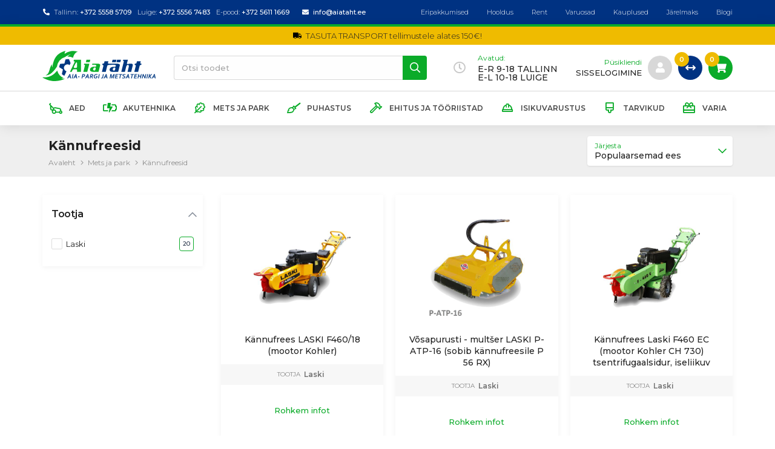

--- FILE ---
content_type: text/html; charset=utf-8
request_url: https://xn--aiatht-eua.ee/kannufreesid
body_size: 11350
content:
<!DOCTYPE html>
<html lang="et">
<head>
<meta charset="utf-8">
<meta name="viewport" content="width=device-width,initial-scale=1">
<title>Kännufreesid - korralik ja kindel valik! LASKI - Aiatäht</title>
<meta name="description" content="LASKI kännufreesid: bensiini, diisli, lintidel, kaugjuhitavad, PTO, ehitusseadmetele jne. Eesti tugi: MÜÜK, GARANTII, HOOLDUS, KULU- JA VARUOSAD. www.laski.ee" />
<meta property="og:url" content="https://www.aiataht.ee/kannufreesid" />
<meta property="og:site_name" content="Aiatäht" />
<meta property="og:title" content="Kännufreesid - korralik ja kindel valik! LASKI - Aiatäht" />
<meta property="og:description" content="LASKI kännufreesid: bensiini, diisli, lintidel, kaugjuhitavad, PTO, ehitusseadmetele jne. Eesti tugi: MÜÜK, GARANTII, HOOLDUS, KULU- JA VARUOSAD. www.laski.ee" />
<meta property="og:image" content="https://www.aiataht.ee/assets/og.jpg" />

<meta name="theme-color" content="#0bab29">
<!-- ********|| STYLESHEETS STARTS ||******** -->
<link rel="shortcut icon" href="/assets/img/favicon.png" type="image/x-icon">
<link href="/assets/lib/fontawesome5-all/css/all.min.css?1590595738" rel="stylesheet" type="text/css">
<link href="/assets/lib/owl-carousel/owl.carousel.min.css?1524230530" rel="stylesheet" type="text/css">
<link href="/assets/lib/magnific/magnific-popup.css?1542986021" rel="stylesheet" type="text/css">
<link href="/assets/css/style.css?1734696061" rel="stylesheet" type="text/css">
<!-- ********|| STYLESHEETS ENDS ||******** -->
<!--[if gte IE 9]
<style type="text/css"> .gradient{filter: none;}</style>
<![endif]-->
<!-- ********|| JAVASCRIPTS STARTS ||******** -->
<script type="text/javascript" src="/assets/lib/jQuery/jquery-3.3.1.min.js?1602231200"></script>
<!-- ********|| JAVASCRIPTS ENDS ||******** -->
<!-- Google Tag Manager -->
<script>(function(w,d,s,l,i){w[l]=w[l]||[];w[l].push({'gtm.start':
new Date().getTime(),event:'gtm.js'});var f=d.getElementsByTagName(s)[0],
j=d.createElement(s),dl=l!='dataLayer'?'&l='+l:'';j.async=true;j.src=
'https://www.googletagmanager.com/gtm.js?id='+i+dl;f.parentNode.insertBefore(j,f);
})(window,document,'script','dataLayer','GTM-52VCM4R');</script>
<!-- End Google Tag Manager -->
</head>
<body>
        <!-- Google Tag Manager (noscript) -->
<noscript><iframe src="https://www.googletagmanager.com/ns.html?id=GTM-52VCM4R"
height="0" width="0" style="display:none;visibility:hidden"></iframe></noscript>
<!-- End Google Tag Manager (noscript) -->
	<header>
		<div class="header-top">
			<div class="container">
				<div class="contact">
					<div class="item">
						<div class="item-icon"><i class="fas fa-fw fa-phone-alt"></i></div>
						<div class="item-content">
							<span>Tallinn: <a href="tel:+37255585709">+372 5558 5709</a></span>
                                                        <span>Luige: <a href="tel:+37255567483">+372 5556 7483</a></span>
							<span>E-pood: <a href="tel:+37256111669">+372 5611 1669</a></span>
						</div>
					</div>
					<div class="item">
						<div class="item-icon"><i class="fas fa-fw fa-envelope"></i></div>
						<div class="item-content"><a href="mailto:info@aiataht.ee">info@aiataht.ee</a></div>
					</div>
				</div>
                                <ul class="accessible-nav">
    
	<li><a href="/eripakkumised" class="accessible-link ">Eripakkumised</a></li>
    
	<li><a href="/hooldus" class="accessible-link ">Hooldus</a></li>
    
	<li><a href="/renditoodete-valik" class="accessible-link ">Rent</a></li>
    
	<li><a href="/varuosad" class="accessible-link ">Varuosad</a></li>
    
	<li><a href="/kauplused" class="accessible-link ">Kauplused</a></li>
    
	<li><a href="/jarelmaks" class="accessible-link ">Järelmaks</a></li>
    
	<li><a href="/blogi" class="accessible-link ">Blogi</a></li>
    
</ul>
			</div>
		</div>
		<div class="header-sticky-wrapper">
                
                <div class="free-delivery-bar"><svg xmlns="http://www.w3.org/2000/svg"  viewBox="0 0 50 50" width="50px" height="50px"><path d="M 2.84375 13 C 1.273438 13 0 14.277344 0 15.84375 L 0 42 C 0 43.566406 1.429688 45 3 45 L 7.09375 45 C 7.570313 47.835938 10.03125 50 13 50 C 15.96875 50 18.429688 47.835938 18.90625 45 L 28.15625 45 C 29.722656 45 31 43.722656 31 42.15625 L 31 15.90625 C 31 14.304688 29.738281 13 28.1875 13 Z M 33 20 L 33 45 C 33.480469 47.832031 36.03125 50 39 50 C 41.96875 50 44.429688 47.832031 44.90625 45 L 47 45 C 48.570313 45 50 43.570313 50 42 L 50 32.375 C 50 30.363281 48.550781 28.308594 48.375 28.0625 L 44.21875 22.5 C 43.265625 21.351563 41.769531 20 40 20 Z M 38 25 L 43.59375 25 L 46.78125 29.25 C 47.121094 29.730469 48 31.203125 48 32.375 L 48 33 L 38 33 C 37 33 36 32 36 31 L 36 27 C 36 25.894531 37 25 38 25 Z M 13 40 C 15.207031 40 17 41.792969 17 44 C 17 46.207031 15.207031 48 13 48 C 10.792969 48 9 46.207031 9 44 C 9 41.792969 10.792969 40 13 40 Z M 39 40 C 41.207031 40 43 41.792969 43 44 C 43 46.207031 41.207031 48 39 48 C 36.792969 48 35 46.207031 35 44 C 35 41.792969 36.792969 40 39 40 Z"/></svg>
                    TASUTA TRANSPORT tellimustele alates 150€!
                </div>
                
		<div class="header-middle">
			<div class="container">
				<div class="brand">
					<a href="/." class="logo">
						<img src="/assets/img/aiataht-logo.svg" alt="" />
					</a>
				</div>
				<div class="search">
				    <form method="GET" action="/search/view" class="search-wrap">
				        <input type="text" name="q" placeholder="Otsi toodet" value="" autocomplete="off" class="form-control" />
				        <button class="btn-search"><i class="far fa-fw fa-search"></i></button>
				        <div class="ajax-search-results"></div>
				    </form>
				</div>
				<div class="time">
					<div class="item-icon"><i class="far fa-fw fa-clock"></i></div>
					<div class="item-content">
						<div class="item-label">Avatud:</div>
						<div class="item-data">E-R 9-18 Tallinn<br>E-L 10-18 LUIGE</div>
					</div>
				</div>
				<div class="user-authetication">
					<div class="item-content">
						<a href="/account" class="item-label">Püsikliendi</a>
						<a href="/account" class="item-data">sisselogimine</a>
                                                
					</div>
					<a href="/account" class="item-icon"><i class="fas fa-fw fa-user"></i></a>
				</div>
				<div class="compare">
					<a href="/product/compare" class="btn-compare">
						<span class="compare-counter">0</span>
						<i class="fas fa-fw fa-arrows-h"></i>
					</a>
				</div>
				<div class="cart">
					<a href="/shopcart/view" class="btn-cart">
						<span class="cart-counter">0</span>
						<i class="fas fa-fw fa-shopping-cart"></i>
					</a>
				</div>
				<div class="responsive-trigger">
					<div class="btn-menu"><i class="fal fa-fw fa-bars"></i></div>
				</div>
			</div>
		</div>
		<div class="header-bottom">
			<div class="container">
				<div class="navigation">
					<div class="navigation-menu">
    
    <div class="menu-item">
        <a href="/aed" class="menu-item-inner">
            <div class="item-icon" menu-id="2"></div>
            <div class="item-title">Aed</div>
        </a>
        <div class="navigation-submenu">
    <div class="container">
        <div class="navigation-submenu-inner">
            
            <div><a href="/robotniidukid" class="menu-link">Robotniidukid</a></div>
            
            <div><a href="/muruniidukid" class="menu-link">Muruniidukid</a></div>
            
            <div><a href="/hooldusniidukid" class="menu-link">Hooldusniidukid</a></div>
            
            <div><a href="/lattniidukid" class="menu-link">Lattniidukid</a></div>
            
            <div><a href="/trimmerid-ja-rohuloikurid" class="menu-link">Trimmerid ja rohulõikurid</a></div>
            
            <div><a href="/murutraktorid" class="menu-link">Murutraktorid</a></div>
            
            <div><a href="/kogurniidumasinad" class="menu-link">Kogurniidumasinad</a></div>
            
            <div><a href="/nullpoorderaadiusega-niidukid" class="menu-link">Nullpöörderaadiusega niidukid</a></div>
            
            <div><a href="/hekiloikurid" class="menu-link">Hekilõikurid</a></div>
            
            <div><a href="/oksapurustajad" class="menu-link">Oksapurustajad</a></div>
            
            <div><a href="/muruohutajad" class="menu-link">Muruõhutajad</a></div>
            
            <div><a href="/muruhooldustehnika" class="menu-link">Muruhooldustehnika</a></div>
            
            <div><a href="/mullafreesid" class="menu-link">Mullafreesid</a></div>
            
            <div><a href="/aiapritsid" class="menu-link">Aiapritsid</a></div>
            
            <div><a href="/lumefreesid" class="menu-link">Lumefreesid</a></div>
            
            <div><a href="/puulohkujad-ja-halumasinad" class="menu-link">Puulõhkujad ja halumasinad</a></div>
            
            <div><a href="/mootoriseeritud-karud" class="menu-link">Mootoriseeritud kärud</a></div>
            
            <div><a href="/Tänavapuhastusharjad bensiinimootoriga VARI ja LASKI - müük, hooldus" class="menu-link">Mootorharjad</a></div>
            
            <div><a href="/kastmine-ja-pumbad" class="menu-link">Kastmine ja pumbad</a></div>
            
            <div><a href="/kombitooriistad" class="menu-link">Kombitööriistad</a></div>
            
            <div><a href="/jarelkaidavad-niidukid" class="menu-link">Järelkäidavad niidukid</a></div>
            
            <div><a href="/jarelkonnitavad-traktorid" class="menu-link">Järelkõnnitavad traktorid</a></div>
            
            <div><a href="/lehe--ja-prahiimur" class="menu-link">Lehe- ja prahiimur</a></div>
            
            <div><a href="/minitraktori-ja-motoploki-lisavarustus" class="menu-link">Minitraktori ja motoploki lisavarustus</a></div>
            
            <div><a href="/minitraktorid-ja-motoplokid-2" class="menu-link">Minitraktorid ja motoplokid</a></div>
            
            <div><a href="/kaabli-paigaldamise-masin" class="menu-link">Kaabli paigaldamise masin</a></div>
            
        </div>
    </div>
</div>
    </div>
    
    <div class="menu-item">
        <a href="/akutehnika-1" class="menu-item-inner">
            <div class="item-icon" menu-id="415"></div>
            <div class="item-title">Akutehnika</div>
        </a>
        <div class="navigation-submenu">
    <div class="container">
        <div class="navigation-submenu-inner">
            
            <div><a href="/akukettsaed" class="menu-link">Akukettsaed</a></div>
            
            <div><a href="/akuhekipygajad--ja-oksakaarid" class="menu-link">Akuhekipügajad- ja oksakäärid</a></div>
            
            <div><a href="/akulehepuhurid" class="menu-link">Akulehepuhurid</a></div>
            
            <div><a href="/akutrimmerid---ja-rohuloikurid" class="menu-link">Akutrimmerid - ja rohulõikurid</a></div>
            
            <div><a href="/akuga-nullpoorderaadiusega-niidukid" class="menu-link">Akuga nullpöörderaadiusega niidukid</a></div>
            
            <div><a href="/akumuruniidukid" class="menu-link">Akumuruniidukid</a></div>
            
            <div><a href="/akumuruohutajad" class="menu-link">Akumuruõhutajad</a></div>
            
            <div><a href="/akukorgloikurid" class="menu-link">Akukõrglõikurid</a></div>
            
            <div><a href="/akulumefreesid" class="menu-link">Akulumefreesid</a></div>
            
            <div><a href="/akukombitooriistad" class="menu-link">Akukombitööriistad</a></div>
            
            <div><a href="/akupritsid" class="menu-link">Akupritsid</a></div>
            
            <div><a href="/akuketasloikurid" class="menu-link">Akuketaslõikurid</a></div>
            
            <div><a href="/akutehnika-lisavarustus" class="menu-link">Akutehnika lisavarustus</a></div>
            
            <div><a href="/akud-ja-laadijad" class="menu-link">Akud ja laadijad</a></div>
            
            <div><a href="/akumurutraktorid" class="menu-link">Akumurutraktorid</a></div>
            
            <div><a href="/akutoitega-tanavapuhastusharjad" class="menu-link">Akutoitega tänavapuhastusharjad</a></div>
            
        </div>
    </div>
</div>
    </div>
    
    <div class="menu-item">
        <a href="/mets-ja-park" class="menu-item-inner">
            <div class="item-icon" menu-id="6"></div>
            <div class="item-title">Mets ja park</div>
        </a>
        <div class="navigation-submenu">
    <div class="container">
        <div class="navigation-submenu-inner">
            
            <div><a href="/mootorsaed" class="menu-link">Mootorsaed</a></div>
            
            <div><a href="/saeraamid" class="menu-link">Saeraamid</a></div>
            
            <div><a href="/vosaloikurid" class="menu-link">Võsalõikurid</a></div>
            
            <div><a href="/korgloikurid" class="menu-link">Kõrglõikurid</a></div>
            
            <div><a href="/hekipygajad" class="menu-link">Hekipügajad</a></div>
            
            <div><a href="/oksapurustajad-1" class="menu-link">Oksapurustajad</a></div>
            
            <div><a href="/puiduhakkurid" class="menu-link">Puiduhakkurid</a></div>
            
            <div><a href="/puulohkujad-ja-halumasinad-1" class="menu-link">Puulõhkujad ja halumasinad</a></div>
            
            <div><a href="/nullpoorderaadiusega-niidukid-1" class="menu-link">Nullpöörderaadiusega niidukid</a></div>
            
            <div><a href="/kogurniidumasinad-1" class="menu-link">Kogurniidumasinad</a></div>
            
            <div><a href="/rootorniidukid" class="menu-link">Rootorniidukid</a></div>
            
            <div><a href="/lattniidukid-1" class="menu-link">Lattniidukid</a></div>
            
            <div><a href="/hooldusniidukid-1" class="menu-link">Hooldusniidukid</a></div>
            
            <div><a href="/kannufreesid" class="menu-link active">Kännufreesid</a></div>
            
            <div><a href="/trassifreesid-1" class="menu-link">Trassifreesid</a></div>
            
            <div><a href="/lehepuhurid" class="menu-link">Lehepuhurid</a></div>
            
            <div><a href="/leheimur-hekseldid" class="menu-link">Leheimur-hekseldid</a></div>
            
            <div><a href="/lehe--ja-prahiimurid" class="menu-link">Lehe- ja prahiimurid</a></div>
            
            <div><a href="/kreissaed" class="menu-link">Kreissaed</a></div>
            
            <div><a href="/metsatoo-tarvikud" class="menu-link">Metsatöö tarvikud</a></div>
            
            <div><a href="/jaatmaaniidukid" class="menu-link">Jäätmaaniidukid</a></div>
            
            <div><a href="/nolvaniidukid" class="menu-link">Nõlvaniidukid</a></div>
            
            <div><a href="/muruhooldustehnika-1" class="menu-link">Muruhooldustehnika</a></div>
            
        </div>
    </div>
</div>
    </div>
    
    <div class="menu-item">
        <a href="/puhastus" class="menu-item-inner">
            <div class="item-icon" menu-id="8"></div>
            <div class="item-title">Puhastus</div>
        </a>
        <div class="navigation-submenu">
    <div class="container">
        <div class="navigation-submenu-inner">
            
            <div><a href="/survepesurid" class="menu-link">Survepesurid</a></div>
            
            <div><a href="/lehepuhurid-1" class="menu-link">Lehepuhurid</a></div>
            
            <div><a href="/leheimur-hekseldid-1" class="menu-link">Leheimur-hekseldid</a></div>
            
            <div><a href="/lehe--ja-prahiimurid-1" class="menu-link">Lehe- ja prahiimurid</a></div>
            
            <div><a href="/mootorharjad-1" class="menu-link">Mootorharjad</a></div>
            
            <div><a href="/lumepuhurid" class="menu-link">Lumepuhurid</a></div>
            
            <div><a href="/sahad" class="menu-link">Sahad</a></div>
            
            <div><a href="/vee--ja-tolmuimejad" class="menu-link">Vee- ja tolmuimejad</a></div>
            
            <div><a href="/puhastusained" class="menu-link">Puhastusained</a></div>
            
            <div><a href="/pritsid" class="menu-link">Pritsid</a></div>
            
            <div><a href="/aiatooriistad-1" class="menu-link">Aiatööriistad</a></div>
            
            <div><a href="/kastmine-ja-pumbad-1" class="menu-link">Kastmine ja pumbad</a></div>
            
            <div><a href="/koristusvahendid" class="menu-link">Koristusvahendid</a></div>
            
            <div><a href="/survepesurite-lisavarustus" class="menu-link">Survepesurite lisavarustus</a></div>
            
            <div><a href="/vee--ja-tolmuimejate-lisavarustus" class="menu-link">Vee- ja tolmuimejate lisavarustus</a></div>
            
            <div><a href="/lumelabidad" class="menu-link">Lumelabidad</a></div>
            
            <div><a href="/liivapuhastusmasinad" class="menu-link">Liivapuhastusmasinad</a></div>
            
        </div>
    </div>
</div>
    </div>
    
    <div class="menu-item">
        <a href="/ehitus-ja-tooriistad" class="menu-item-inner">
            <div class="item-icon" menu-id="12"></div>
            <div class="item-title">Ehitus ja tööriistad</div>
        </a>
        <div class="navigation-submenu">
    <div class="container">
        <div class="navigation-submenu-inner">
            
            <div><a href="/ketasloikurid" class="menu-link">Ketaslõikurid</a></div>
            
            <div><a href="/ketasloikuri-tarvikud" class="menu-link">Ketaslõikuri tarvikud</a></div>
            
            <div><a href="/pinnasepuurid-ja-tarvikud" class="menu-link">Pinnasepuurid ja tarvikud</a></div>
            
            <div><a href="/trassifreesid" class="menu-link">Trassifreesid</a></div>
            
            <div><a href="/generaatorid" class="menu-link">Generaatorid</a></div>
            
            <div><a href="/kasitooriistad" class="menu-link">Käsitööriistad</a></div>
            
            <div><a href="/akutooriistad-1" class="menu-link">Akutööriistad</a></div>
            
            <div><a href="/elektritooriistad" class="menu-link">Elektritööriistad</a></div>
            
            <div><a href="/abrasiivid-1" class="menu-link">Abrasiivid</a></div>
            
            <div><a href="/murukamaraloikurid" class="menu-link">Murukamaralõikurid</a></div>
            
            <div><a href="/motoriseeritud-karud" class="menu-link">Motoriseeritud kärud</a></div>
            
            <div><a href="/tarvikud-1" class="menu-link">Tarvikud</a></div>
            
            <div><a href="/puurmasinad-ja-puurid" class="menu-link">Puurmasinad ja puurid</a></div>
            
            <div><a href="/kompressorid" class="menu-link">Kompressorid</a></div>
            
        </div>
    </div>
</div>
    </div>
    
    <div class="menu-item">
        <a href="/isikuvarustus" class="menu-item-inner">
            <div class="item-icon" menu-id="14"></div>
            <div class="item-title">Isikuvarustus</div>
        </a>
        <div class="navigation-submenu">
    <div class="container">
        <div class="navigation-submenu-inner">
            
            <div><a href="/kiivrid" class="menu-link">Kiivrid</a></div>
            
            <div><a href="/prillid" class="menu-link">Prillid</a></div>
            
            <div><a href="/visiirid-ja-naokaitse" class="menu-link">Visiirid ja näokaitse</a></div>
            
            <div><a href="/korvaklapid" class="menu-link">Kõrvaklapid</a></div>
            
            <div><a href="/jakid" class="menu-link">Jakid</a></div>
            
            <div><a href="/pyksid" class="menu-link">Püksid</a></div>
            
            <div><a href="/sargid" class="menu-link">Särgid</a></div>
            
            <div><a href="/jalanoud" class="menu-link">Jalanõud</a></div>
            
            <div><a href="/kindad" class="menu-link">Kindad</a></div>
            
            <div><a href="/isikukaitsevahendid" class="menu-link">Isikukaitsevahendid</a></div>
            
            <div><a href="/soe-pesu-1" class="menu-link">Soe pesu</a></div>
            
        </div>
    </div>
</div>
    </div>
    
    <div class="menu-item">
        <a href="/tarvikud" class="menu-item-inner">
            <div class="item-icon" menu-id="10"></div>
            <div class="item-title">Tarvikud</div>
        </a>
        <div class="navigation-submenu">
    <div class="container">
        <div class="navigation-submenu-inner">
            
            <div><a href="/robotniiduki-lisavarustus" class="menu-link">Robotniiduki lisavarustus</a></div>
            
            <div><a href="/hooldusniidukite-lisavarustus" class="menu-link">Hooldusniidukite lisavarustus</a></div>
            
            <div><a href="/murutraktorite-lisavarustus" class="menu-link">Murutraktorite lisavarustus</a></div>
            
            <div><a href="/mullafreeside-lisavarustus" class="menu-link">Mullafreeside lisavarustus</a></div>
            
            <div><a href="/olid-ja-maardeained" class="menu-link">Õlid ja määrdeained</a></div>
            
            <div><a href="/marke--ja-mooteriistad" class="menu-link">Märke- ja mõõteriistad</a></div>
            
            <div><a href="/abrasiivid" class="menu-link">Abrasiivid</a></div>
            
            <div><a href="/saeketid" class="menu-link">Saeketid</a></div>
            
            <div><a href="/juhtplaadid" class="menu-link">Juhtplaadid</a></div>
            
            <div><a href="/saekettad" class="menu-link">Saekettad</a></div>
            
            <div><a href="/vosa--ja-murukettad" class="menu-link">Võsa- ja murukettad</a></div>
            
            <div><a href="/kirved-ja-vosakiinid" class="menu-link">Kirved ja võsakiinid</a></div>
            
            <div><a href="/teritusvahendid--ja-votmed" class="menu-link">Teritusvahendid- ja võtmed</a></div>
            
            <div><a href="/trimmitamiilid" class="menu-link">Trimmitamiilid</a></div>
            
            <div><a href="/trimmipead" class="menu-link">Trimmipead</a></div>
            
            <div><a href="/traksid-ja-rihmad" class="menu-link">Traksid ja rihmad</a></div>
            
            <div><a href="/aiatooriistad" class="menu-link">Aiatööriistad</a></div>
            
            <div><a href="/akud" class="menu-link">Akud</a></div>
            
            <div><a href="/vosaloikaja-loiketarvikud" class="menu-link">Võsalõikaja lõiketarvikud</a></div>
            
            <div><a href="/kanistrid" class="menu-link">Kanistrid</a></div>
            
            <div><a href="/saasepeletajad" class="menu-link">Sääsepeletajad</a></div>
            
            <div><a href="/kylvikud" class="menu-link">Külvikud</a></div>
            
            <div><a href="/pritside-lisavarustus" class="menu-link">Pritside lisavarustus</a></div>
            
            <div><a href="/varuosad-1" class="menu-link">Varuosad</a></div>
            
            <div><a href="/mahla-sailitus" class="menu-link">Mahla säilitus</a></div>
            
            <div><a href="/soojapuhurid" class="menu-link">Soojapuhurid</a></div>
            
            <div><a href="/hoolduskomplektid" class="menu-link">Hoolduskomplektid</a></div>
            
        </div>
    </div>
</div>
    </div>
    
    <div class="menu-item">
        <a href="/varia" class="menu-item-inner">
            <div class="item-icon" menu-id="159"></div>
            <div class="item-title">Varia</div>
        </a>
        <div class="navigation-submenu">
    <div class="container">
        <div class="navigation-submenu-inner">
            
            <div><a href="/laste-manguasjad" class="menu-link">Laste mänguasjad</a></div>
            
            <div><a href="/branditooted" class="menu-link">Bränditooted</a></div>
            
            <div><a href="/stihl-kampaania" class="menu-link">STIHL KAMPAANIA</a></div>
            
            <div><a href="/mega-ale-laokaubale" class="menu-link">MEGA ALE LAOKAUBALE!</a></div>
            
            <div><a href="/farmiseadmed" class="menu-link">Farmiseadmed</a></div>
            
        </div>
    </div>
</div>
    </div>
    
</div>
				</div>
			</div>
		</div>
                </div>
                <div class="headersticky"></div>
	</header>

	<section class="sec-breadcrumb">
		<div class="container">
                        <div class="title">
                            <h1>Kännufreesid</h1>
                            <ul>
    <li><a href="/">Avaleht</a></li>
    <li><a href="/mets-ja-park">Mets ja park</a></li><li><a href="/kannufreesid">Kännufreesid</a></li>
</ul>
                        </div>
                        
                            <div class="product-sorting">			
			    <div class="dropdown">
				<a href="javascript:void(0)" class="dropdown-toggle" data-toggle="dropdown" data-value="odavamad_eespool" data-title="Populaarsemad ees">
				    <div class="dropdown-type">Järjesta</div>
				    <div class="dropdown-selected">Populaarsemad ees</div>
				</a>
				<div class="dropdown-menu">
				    <div class="dropdown-menu-wrap">
                                        
					    <a href="javascript:void(0)" data-href="?sorting=most_popular_first" class="dropdown-item" data-value="most_popular_first" data-title="Populaarsemad ees">Populaarsemad ees</a>
                                        
					    <a href="javascript:void(0)" data-href="?sorting=cheapest_first" class="dropdown-item" data-value="cheapest_first" data-title="Soodsamad ees">Soodsamad ees</a>
                                        
					    <a href="javascript:void(0)" data-href="?sorting=more_expensive_first" class="dropdown-item" data-value="more_expensive_first" data-title="Kallimad ees">Kallimad ees</a>
                                        
					    <a href="javascript:void(0)" data-href="?sorting=discounts_first" class="dropdown-item" data-value="discounts_first" data-title="Eripakkumised ees">Eripakkumised ees</a>
                                        

				    </div>
				</div>

			</div>
			    <div class="filter-trigger">
				<div class="btn-filter"><i class="far fa-fw fa-filter"></i></div>
			    </div>
                        
                        
		</div>
	</section>
	
        <section class="sec-content">
            <div class="container">
                
                    <div class="filters-content">
                        <div data-content="shop-filters">
                                      <div class="filter-panel">
               
               <div class="panel-item active">
                    <a href="javascript:void(0)" class="item-title">Tootja</a>
                    <div class="item-content" style="display:block;">
                         <div class="checkbox-group">
                                   
                              <div class="custom-checkbox ">
                                   <input type="checkbox" class="custom-checkbox-input" data-href="?filter[1]=Laski"  >
                                   <div class="custom-checkbox-label">Laski <span>20</span></div>
                              </div>
                                   
                         </div>
                    </div>
               </div>
               
          </div>
                        </div>
                        <div class="filter-panel-footer">
                            <div class="close-filters" trigger="close-filters">Valmis</div>
                        </div>
                    </div>
                    
                
                <div class="content-inner">
                    
    <div class="products-grid-placeholder">
	<div class="products-grid-outer">
	<div class="products-grid">

          
		<div class="item">
			<!---->

			<div class="item-wrap">
				<a href="/kannufreesid-kannufrees-laski-f460-18-mootor-kohler" class="item-image"><img src="/assets/img/pixel.gif" data-src="/img-i_f411b29a9ac64029c5f6b441c535cffe-400x400-1-ffffff-0.jpg" alt="Kännufrees LASKI F460/18 (mootor Kohler)" class="lazyload appear" /></a>
				<div class="item-content">
					<a href="/kannufreesid-kannufrees-laski-f460-18-mootor-kohler" class="item-title">Kännufrees LASKI F460/18 (mootor Kohler)</a>
                                        
					    <div class="item-highlighted-parameters">
                                                
				<div class="highlighted-parameter">
					<div class="label">Tootja</div>
					<div class="value">Laski</div>
				</div>
					    </div>
                                        
                                        
					<div class="item-price">
                                              
                                              
					</div>
					<div class="item-action">
					    <a href="/kannufreesid-kannufrees-laski-f460-18-mootor-kohler" class="item-link">Rohkem infot</a>
					</div>
				</div>
			</div>
		</div>
          
		<div class="item">
			<!---->

			<div class="item-wrap">
				<a href="/kannufreesid-vosapurusti-multser-laski-p-atp-16-sobib-kannufreesile-p-56-rx" class="item-image"><img src="/assets/img/pixel.gif" data-src="/img-i_7f423ea82820d7178b42df0beac7a448-400x400-1-ffffff-0.jpg" alt="Võsapurusti - multšer LASKI P-ATP-16 (sobib kännufreesile P 56 RX)" class="lazyload appear" /></a>
				<div class="item-content">
					<a href="/kannufreesid-vosapurusti-multser-laski-p-atp-16-sobib-kannufreesile-p-56-rx" class="item-title">Võsapurusti - multšer LASKI P-ATP-16 (sobib kännufreesile P 56 RX)</a>
                                        
					    <div class="item-highlighted-parameters">
                                                
				<div class="highlighted-parameter">
					<div class="label">Tootja</div>
					<div class="value">Laski</div>
				</div>
					    </div>
                                        
                                        
					<div class="item-price">
                                              
                                              
					</div>
					<div class="item-action">
					    <a href="/kannufreesid-vosapurusti-multser-laski-p-atp-16-sobib-kannufreesile-p-56-rx" class="item-link">Rohkem infot</a>
					</div>
				</div>
			</div>
		</div>
          
		<div class="item">
			<!---->

			<div class="item-wrap">
				<a href="/kannufreesid-kannufrees-laski-f460-ec-mootor-kohler-ch-730-tsentrifugaalsidur--iseliikuv" class="item-image"><img src="/assets/img/pixel.gif" data-src="/img-i_0a42722aec7727e341adbf445b531e91-400x400-1-ffffff-0.jpg" alt="Kännufrees Laski F460 EC (mootor Kohler CH 730) tsentrifugaalsidur, iseliikuv" class="lazyload appear" /></a>
				<div class="item-content">
					<a href="/kannufreesid-kannufrees-laski-f460-ec-mootor-kohler-ch-730-tsentrifugaalsidur--iseliikuv" class="item-title">Kännufrees Laski F460 EC (mootor Kohler CH 730) tsentrifugaalsidur, iseliikuv</a>
                                        
					    <div class="item-highlighted-parameters">
                                                
				<div class="highlighted-parameter">
					<div class="label">Tootja</div>
					<div class="value">Laski</div>
				</div>
					    </div>
                                        
                                        
					<div class="item-price">
                                              
                                              
					</div>
					<div class="item-action">
					    <a href="/kannufreesid-kannufrees-laski-f460-ec-mootor-kohler-ch-730-tsentrifugaalsidur--iseliikuv" class="item-link">Rohkem infot</a>
					</div>
				</div>
			</div>
		</div>
          
		<div class="item">
			<!---->

			<div class="item-wrap">
				<a href="/kannufreesid-kannufrees-laski-fz-560-t-rc-traktor-pto-540-rpm" class="item-image"><img src="/assets/img/pixel.gif" data-src="/img-i_9c021baeab611183c925f8b25730d6fb-400x400-1-ffffff-0.jpg" alt="Kännufrees LASKI FZ 560 T - RC (traktor PTO 540 rpm)" class="lazyload appear" /></a>
				<div class="item-content">
					<a href="/kannufreesid-kannufrees-laski-fz-560-t-rc-traktor-pto-540-rpm" class="item-title">Kännufrees LASKI FZ 560 T - RC (traktor PTO 540 rpm)</a>
                                        
					    <div class="item-highlighted-parameters">
                                                
				<div class="highlighted-parameter">
					<div class="label">Tootja</div>
					<div class="value">Laski</div>
				</div>
					    </div>
                                        
                                        
					<div class="item-price">
                                              
                                              
					</div>
					<div class="item-action">
					    <a href="/kannufreesid-kannufrees-laski-fz-560-t-rc-traktor-pto-540-rpm" class="item-link">Rohkem infot</a>
					</div>
				</div>
			</div>
		</div>
          
		<div class="item">
			<!---->

			<div class="item-wrap">
				<a href="/kannufreesid-kannufrees-laski-fz-560-t-m-traktor-pto-540-rpm" class="item-image"><img src="/assets/img/pixel.gif" data-src="/img-i_a3d7737ab7b5dd899d1d7680d5689146-400x400-1-ffffff-0.jpg" alt="Kännufrees LASKI FZ 560 T - M (traktor PTO 540 rpm)" class="lazyload appear" /></a>
				<div class="item-content">
					<a href="/kannufreesid-kannufrees-laski-fz-560-t-m-traktor-pto-540-rpm" class="item-title">Kännufrees LASKI FZ 560 T - M (traktor PTO 540 rpm)</a>
                                        
					    <div class="item-highlighted-parameters">
                                                
				<div class="highlighted-parameter">
					<div class="label">Tootja</div>
					<div class="value">Laski</div>
				</div>
					    </div>
                                        
                                        
					<div class="item-price">
                                              
                                              
					</div>
					<div class="item-action">
					    <a href="/kannufreesid-kannufrees-laski-fz-560-t-m-traktor-pto-540-rpm" class="item-link">Rohkem infot</a>
					</div>
				</div>
			</div>
		</div>
          
		<div class="item">
			<!---->

			<div class="item-wrap">
				<a href="/kannufreesid-kannufrees-laski-fz-500-35" class="item-image"><img src="/assets/img/pixel.gif" data-src="/img-i_ac94bab7fe7e7cb1356527033390f69e-400x400-1-ffffff-0.jpg" alt="Kännufrees LASKI FZ 500/35" class="lazyload appear" /></a>
				<div class="item-content">
					<a href="/kannufreesid-kannufrees-laski-fz-500-35" class="item-title">Kännufrees LASKI FZ 500/35</a>
                                        
					    <div class="item-highlighted-parameters">
                                                
				<div class="highlighted-parameter">
					<div class="label">Tootja</div>
					<div class="value">Laski</div>
				</div>
					    </div>
                                        
                                        
					<div class="item-price">
                                              
                                              
					</div>
					<div class="item-action">
					    <a href="/kannufreesid-kannufrees-laski-fz-500-35" class="item-link">Rohkem infot</a>
					</div>
				</div>
			</div>
		</div>
          
		<div class="item">
			<!---->

			<div class="item-wrap">
				<a href="/kannufreesid-kannufrees-laski-fz-500-h-hudrauliline--kopakinnitus-eraldi" class="item-image"><img src="/assets/img/pixel.gif" data-src="/img-i_627d808de5afa896f274a35c1a05dc7d-400x400-1-ffffff-0.jpg" alt="Kännufrees LASKI FZ 500 H (Hüdrauliline, kopakinnitus eraldi)" class="lazyload appear" /></a>
				<div class="item-content">
					<a href="/kannufreesid-kannufrees-laski-fz-500-h-hudrauliline--kopakinnitus-eraldi" class="item-title">Kännufrees LASKI FZ 500 H (Hüdrauliline, kopakinnitus eraldi)</a>
                                        
					    <div class="item-highlighted-parameters">
                                                
				<div class="highlighted-parameter">
					<div class="label">Tootja</div>
					<div class="value">Laski</div>
				</div>
					    </div>
                                        
                                        
					<div class="item-price">
                                              
                                              
					</div>
					<div class="item-action">
					    <a href="/kannufreesid-kannufrees-laski-fz-500-h-hudrauliline--kopakinnitus-eraldi" class="item-link">Rohkem infot</a>
					</div>
				</div>
			</div>
		</div>
          
		<div class="item">
			<!---->

			<div class="item-wrap">
				<a href="/kannufreesid-kannufrees-laski-p-38-m-efi-mootor-kohler-ech-980-manuaal-juhitav" class="item-image"><img src="/assets/img/pixel.gif" data-src="/img-i_89aeabcaf4bcc1835b1d3b33f8f4cfbb-400x400-1-ffffff-0.jpg" alt="Kännufrees LASKI P 38 M - EFI (mootor Kohler ECH 980) manuaal juhitav" class="lazyload appear" /></a>
				<div class="item-content">
					<a href="/kannufreesid-kannufrees-laski-p-38-m-efi-mootor-kohler-ech-980-manuaal-juhitav" class="item-title">Kännufrees LASKI P 38 M - EFI (mootor Kohler ECH 980) manuaal juhitav</a>
                                        
					    <div class="item-highlighted-parameters">
                                                
				<div class="highlighted-parameter">
					<div class="label">Tootja</div>
					<div class="value">Laski</div>
				</div>
					    </div>
                                        
                                        
					<div class="item-price">
                                              
                                              
					</div>
					<div class="item-action">
					    <a href="/kannufreesid-kannufrees-laski-p-38-m-efi-mootor-kohler-ech-980-manuaal-juhitav" class="item-link">Rohkem infot</a>
					</div>
				</div>
			</div>
		</div>
          
		<div class="item">
			<!---->

			<div class="item-wrap">
				<a href="/kannufreesid-kannufrees-laski-f-500h-27-mootor-kohler-ch-742-buldoosriga" class="item-image"><img src="/assets/img/pixel.gif" data-src="/img-i_e82630a66ddd1fe03baf748dee1ac415-400x400-1-ffffff-0.jpg" alt="Kännufrees LASKI F 500H/27 (mootor Kohler CH 742) buldoosriga " class="lazyload appear" /></a>
				<div class="item-content">
					<a href="/kannufreesid-kannufrees-laski-f-500h-27-mootor-kohler-ch-742-buldoosriga" class="item-title">Kännufrees LASKI F 500H/27 (mootor Kohler CH 742) buldoosriga </a>
                                        
					    <div class="item-highlighted-parameters">
                                                
				<div class="highlighted-parameter">
					<div class="label">Tootja</div>
					<div class="value">Laski</div>
				</div>
					    </div>
                                        
                                        
					<div class="item-price">
                                              
                                              
					</div>
					<div class="item-action">
					    <a href="/kannufreesid-kannufrees-laski-f-500h-27-mootor-kohler-ch-742-buldoosriga" class="item-link">Rohkem infot</a>
					</div>
				</div>
			</div>
		</div>
          
		<div class="item">
			<!---->

			<div class="item-wrap">
				<a href="/kannufreesid-kannufrees-laski-f-500-h-35-bs-vanguard-mootor-buldoosriga" class="item-image"><img src="/assets/img/pixel.gif" data-src="/img-i_9b8f682b843cf9e12bc0ae09ebd252b8-400x400-1-ffffff-0.jpg" alt="Kännufrees LASKI F 500 H/35 (B&amp;S Vanguard mootor) buldoosriga" class="lazyload appear" /></a>
				<div class="item-content">
					<a href="/kannufreesid-kannufrees-laski-f-500-h-35-bs-vanguard-mootor-buldoosriga" class="item-title">Kännufrees LASKI F 500 H/35 (B&S Vanguard mootor) buldoosriga</a>
                                        
					    <div class="item-highlighted-parameters">
                                                
				<div class="highlighted-parameter">
					<div class="label">Tootja</div>
					<div class="value">Laski</div>
				</div>
					    </div>
                                        
                                        
					<div class="item-price">
                                              
                                              
					</div>
					<div class="item-action">
					    <a href="/kannufreesid-kannufrees-laski-f-500-h-35-bs-vanguard-mootor-buldoosriga" class="item-link">Rohkem infot</a>
					</div>
				</div>
			</div>
		</div>
          
		<div class="item">
			<!---->

			<div class="item-wrap">
				<a href="/kannufreesid-kannufrees-laski-p-38-r-efi-mootor-kohler-ech-980-juhtimine-puldist" class="item-image"><img src="/assets/img/pixel.gif" data-src="/img-i_bfda75a05b83c144175cd6c173b8a61b-400x400-1-ffffff-0.jpg" alt="Kännufrees LASKI P 38 R - EFI (mootor Kohler ECH 980) juhtimine puldist" class="lazyload appear" /></a>
				<div class="item-content">
					<a href="/kannufreesid-kannufrees-laski-p-38-r-efi-mootor-kohler-ech-980-juhtimine-puldist" class="item-title">Kännufrees LASKI P 38 R - EFI (mootor Kohler ECH 980) juhtimine puldist</a>
                                        
					    <div class="item-highlighted-parameters">
                                                
				<div class="highlighted-parameter">
					<div class="label">Tootja</div>
					<div class="value">Laski</div>
				</div>
					    </div>
                                        
                                        
					<div class="item-price">
                                              
                                              
					</div>
					<div class="item-action">
					    <a href="/kannufreesid-kannufrees-laski-p-38-r-efi-mootor-kohler-ech-980-juhtimine-puldist" class="item-link">Rohkem infot</a>
					</div>
				</div>
			</div>
		</div>
          
		<div class="item">
			<!---->

			<div class="item-wrap">
				<a href="/kannufreesid-kannufrees-laski-f360sw-14-mootor-kohler" class="item-image"><img src="/assets/img/pixel.gif" data-src="/img-i_8f87f9d1b68bb9b78919c7dfe288753f-400x400-1-ffffff-0.png" alt="Kännufrees LASKI F360SW/14 (mootor Kohler)" class="lazyload appear" /></a>
				<div class="item-content">
					<a href="/kannufreesid-kannufrees-laski-f360sw-14-mootor-kohler" class="item-title">Kännufrees LASKI F360SW/14 (mootor Kohler)</a>
                                        
					    <div class="item-highlighted-parameters">
                                                
				<div class="highlighted-parameter">
					<div class="label">Tootja</div>
					<div class="value">Laski</div>
				</div>
					    </div>
                                        
                                        
					<div class="item-price">
                                              
                                              
                                                  <div class="sell-price">4 790,00 €</div>
                                              
					</div>
					<div class="item-action">
					    <a href="/kannufreesid-kannufrees-laski-f360sw-14-mootor-kohler" class="item-link">Rohkem infot</a>
					</div>
				</div>
			</div>
		</div>
          
		<div class="item">
			<!---->

			<div class="item-wrap">
				<a href="/kannufreesid-kannufrees-laski-f-360sw-11-mootor-honda" class="item-image"><img src="/assets/img/pixel.gif" data-src="/img-i_06e7302f49c8d6057f4a6f46f9005b58-400x400-1-ffffff-0.png" alt="Kännufrees LASKI F 360SW/11 (mootor Honda)" class="lazyload appear" /></a>
				<div class="item-content">
					<a href="/kannufreesid-kannufrees-laski-f-360sw-11-mootor-honda" class="item-title">Kännufrees LASKI F 360SW/11 (mootor Honda)</a>
                                        
					    <div class="item-highlighted-parameters">
                                                
				<div class="highlighted-parameter">
					<div class="label">Tootja</div>
					<div class="value">Laski</div>
				</div>
					    </div>
                                        
                                        
					<div class="item-stock">Laos</div>
                                        
					<div class="item-price">
                                              
                                              
                                                  <div class="sell-price">4 950,00 €</div>
                                              
					</div>
					<div class="item-action">
					    <a href="/kannufreesid-kannufrees-laski-f-360sw-11-mootor-honda" class="item-link">Rohkem infot</a>
					</div>
				</div>
			</div>
		</div>
          
		<div class="item">
			<!---->

			<div class="item-wrap">
				<a href="/kannufreesid-kannufrees-laski-fz-465" class="item-image"><img src="/assets/img/pixel.gif" data-src="/img-i_aa726ddefe6e1cffc34c729926cc52ab-400x400-1-ffffff-0.jpg" alt="Kännufrees LASKI FZ 465" class="lazyload appear" /></a>
				<div class="item-content">
					<a href="/kannufreesid-kannufrees-laski-fz-465" class="item-title">Kännufrees LASKI FZ 465</a>
                                        
					    <div class="item-highlighted-parameters">
                                                
				<div class="highlighted-parameter">
					<div class="label">Tootja</div>
					<div class="value">Laski</div>
				</div>
					    </div>
                                        
                                        
					<div class="item-price">
                                              
                                              
                                                  <div class="sell-price">8 235,00 €</div>
                                              
					</div>
					<div class="item-action">
					    <a href="/kannufreesid-kannufrees-laski-fz-465" class="item-link">Rohkem infot</a>
					</div>
				</div>
			</div>
		</div>
          
		<div class="item">
			<!---->

			<div class="item-wrap">
				<a href="/kannufreesid-kannufrees-laski-f-460e-rato-mootor-rato-r740d" class="item-image"><img src="/assets/img/pixel.gif" data-src="/img-i_6123478887d3002da8dfa3a3d9aa9eee-400x400-1-ffffff-0.jpg" alt="Kännufrees LASKI  F 460E/RATO (mootor Rato R740D) " class="lazyload appear" /></a>
				<div class="item-content">
					<a href="/kannufreesid-kannufrees-laski-f-460e-rato-mootor-rato-r740d" class="item-title">Kännufrees LASKI  F 460E/RATO (mootor Rato R740D) </a>
                                        
					    <div class="item-highlighted-parameters">
                                                
				<div class="highlighted-parameter">
					<div class="label">Tootja</div>
					<div class="value">Laski</div>
				</div>
					    </div>
                                        
                                        
					<div class="item-price">
                                              
                                              
                                                  <div class="sell-price">9 455,00 €</div>
                                              
					</div>
					<div class="item-action">
					    <a href="/kannufreesid-kannufrees-laski-f-460e-rato-mootor-rato-r740d" class="item-link">Rohkem infot</a>
					</div>
				</div>
			</div>
		</div>
          
		<div class="item">
			<!---->

			<div class="item-wrap">
				<a href="/kannufreesid-kannufrees-laski-f-460e-27-mootor-kohler-ch-740-h-25hj-18-6kw-iseliikuv" class="item-image"><img src="/assets/img/pixel.gif" data-src="/img-i_e5e8e2a305ce009a60be3d0863d18c7a-400x400-1-ffffff-0.jpg" alt="Kännufrees LASKI F 460E/27 (mootor Kohler CH 740) H 25hj 18,6kW iseliikuv" class="lazyload appear" /></a>
				<div class="item-content">
					<a href="/kannufreesid-kannufrees-laski-f-460e-27-mootor-kohler-ch-740-h-25hj-18-6kw-iseliikuv" class="item-title">Kännufrees LASKI F 460E/27 (mootor Kohler CH 740) H 25hj 18,6kW iseliikuv</a>
                                        
					    <div class="item-highlighted-parameters">
                                                
				<div class="highlighted-parameter">
					<div class="label">Tootja</div>
					<div class="value">Laski</div>
				</div>
					    </div>
                                        
                                        
					<div class="item-price">
                                              
                                              
                                                  <div class="sell-price">9 800,00 €</div>
                                              
					</div>
					<div class="item-action">
					    <a href="/kannufreesid-kannufrees-laski-f-460e-27-mootor-kohler-ch-740-h-25hj-18-6kw-iseliikuv" class="item-link">Rohkem infot</a>
					</div>
				</div>
			</div>
		</div>
          
		<div class="item">
			<!---->

			<div class="item-wrap">
				<a href="/kannufreesid-kannufrees-laski-f-460-ei-mootor-kohler-ech-730-sissepritsega--iseliikuv" class="item-image"><img src="/assets/img/pixel.gif" data-src="/img-i_2aa05e2dd832142eb0f4281eaacae1ca-400x400-1-ffffff-0.jpg" alt="Kännufrees LASKI F 460 EI (mootor Kohler ECH 730) sissepritsega, iseliikuv" class="lazyload appear" /></a>
				<div class="item-content">
					<a href="/kannufreesid-kannufrees-laski-f-460-ei-mootor-kohler-ech-730-sissepritsega--iseliikuv" class="item-title">Kännufrees LASKI F 460 EI (mootor Kohler ECH 730) sissepritsega, iseliikuv</a>
                                        
					    <div class="item-highlighted-parameters">
                                                
				<div class="highlighted-parameter">
					<div class="label">Tootja</div>
					<div class="value">Laski</div>
				</div>
					    </div>
                                        
                                        
					<div class="item-price">
                                              
                                              
                                                  <div class="sell-price">10 510,00 €</div>
                                              
					</div>
					<div class="item-action">
					    <a href="/kannufreesid-kannufrees-laski-f-460-ei-mootor-kohler-ech-730-sissepritsega--iseliikuv" class="item-link">Rohkem infot</a>
					</div>
				</div>
			</div>
		</div>
          
		<div class="item">
			<!---->

			<div class="item-wrap">
				<a href="/kannufreesid-kannufrees-laski-f-460-ei-hd-mootor-kohler-ech-749" class="item-image"><img src="/assets/img/pixel.gif" data-src="/img-i_76f5e7cd6d7d530debfe8e4baf30fff8-400x400-1-ffffff-0.jpg" alt="Kännufrees Laski F 460 EI HD (mootor Kohler ECH 749)" class="lazyload appear" /></a>
				<div class="item-content">
					<a href="/kannufreesid-kannufrees-laski-f-460-ei-hd-mootor-kohler-ech-749" class="item-title">Kännufrees Laski F 460 EI HD (mootor Kohler ECH 749)</a>
                                        
					    <div class="item-highlighted-parameters">
                                                
				<div class="highlighted-parameter">
					<div class="label">Tootja</div>
					<div class="value">Laski</div>
				</div>
					    </div>
                                        
                                        
					<div class="item-price">
                                              
                                              
                                                  <div class="sell-price">10 600,00 €</div>
                                              
					</div>
					<div class="item-action">
					    <a href="/kannufreesid-kannufrees-laski-f-460-ei-hd-mootor-kohler-ech-749" class="item-link">Rohkem infot</a>
					</div>
				</div>
			</div>
		</div>
          
		<div class="item">
			<!---->

			<div class="item-wrap">
				<a href="/kannufreesid-kannufrees-laski-f500-hr-38-mootor-kohler-ech-980-koos-puldiga--sissepritsega" class="item-image"><img src="/assets/img/pixel.gif" data-src="/img-i_254eeba6b86836498eb512339c0d940f-400x400-1-ffffff-0.jpg" alt="Kännufrees Laski F500 HR/38(mootor Kohler ECH 980) koos puldiga, sissepritsega" class="lazyload appear" /></a>
				<div class="item-content">
					<a href="/kannufreesid-kannufrees-laski-f500-hr-38-mootor-kohler-ech-980-koos-puldiga--sissepritsega" class="item-title">Kännufrees Laski F500 HR/38(mootor Kohler ECH 980) koos puldiga, sissepritsega</a>
                                        
					    <div class="item-highlighted-parameters">
                                                
				<div class="highlighted-parameter">
					<div class="label">Tootja</div>
					<div class="value">Laski</div>
				</div>
					    </div>
                                        
                                        
					<div class="item-price">
                                              
                                              
                                                  <div class="sell-price">29 900,00 €</div>
                                              
					</div>
					<div class="item-action">
					    <a href="/kannufreesid-kannufrees-laski-f500-hr-38-mootor-kohler-ech-980-koos-puldiga--sissepritsega" class="item-link">Rohkem infot</a>
					</div>
				</div>
			</div>
		</div>
          
		<div class="item">
			<!---->

			<div class="item-wrap">
				<a href="/kannufreesid-kannufrees-laski-p-56-rx-kohler-kdi-1903-tcr-juhtpuldiga--buldoosriga" class="item-image"><img src="/assets/img/pixel.gif" data-src="/img-i_5dbf6005ba2493f2632339d3bb364a46-400x400-1-ffffff-0.jpg" alt="Kännufrees LASKI P 56 RX (Kohler KDI 1903 TCR) juhtpuldiga, buldoosriga" class="lazyload appear" /></a>
				<div class="item-content">
					<a href="/kannufreesid-kannufrees-laski-p-56-rx-kohler-kdi-1903-tcr-juhtpuldiga--buldoosriga" class="item-title">Kännufrees LASKI P 56 RX (Kohler KDI 1903 TCR) juhtpuldiga, buldoosriga</a>
                                        
					    <div class="item-highlighted-parameters">
                                                
				<div class="highlighted-parameter">
					<div class="label">Tootja</div>
					<div class="value">Laski</div>
				</div>
					    </div>
                                        
                                        
					<div class="item-price">
                                              
                                              
                                                  <div class="sell-price">61 300,00 €</div>
                                              
					</div>
					<div class="item-action">
					    <a href="/kannufreesid-kannufrees-laski-p-56-rx-kohler-kdi-1903-tcr-juhtpuldiga--buldoosriga" class="item-link">Rohkem infot</a>
					</div>
				</div>
			</div>
		</div>
          

	</div>
        
	</div>
</div>

                </div>
            </div>
        </section>
	
	<footer>
		<div class="container">
			<div class="footer-container">
				<div class="footer-content">
					<div class="footer-title">Aiatäht OÜ</div>
					<div class="contact">
						<div class="item">
							<div class="item-icon"><i class="fas fa-fw fa-map-marker-alt"></i></div>
							<div class="item-title">Tuleviku tee 10, Peetri alevik, Rae vald, Harjumaa</div>
						</div>
						<div class="item">
							<div class="item-icon"><i class="fas fa-fw fa-clipboard-list"></i></div>
							<div class="item-title">Reg kood: 11554463</div>
						</div>
						<div class="item">
							<div class="item-icon"><i class="fas fa-fw fa-badge-percent"></i></div>
							<div class="item-title">KMKR kood: EE101266895</div>
						</div>
					</div>
				</div>
				<div class="footer-content">
					<div class="footer-title">E-poe tingimused</div>
					<ul class="footer-links">
						<li><a href="/isikuandmete-tootlemine" target="_blank" class="links">Isikuandmete töötlemine</a></li>
						<li><a href="/myygitingimused" target="_blank" class="links">Ostutingimused</a></li>
						<li><a href="/garantii" target="_blank" class="links">Garantiitingimused</a></li>
					</ul>
				</div>
				<div class="footer-content">
					<div class="footer-title">Jälgi meie tegemisi</div>
					<div class="followus">
						<div class="followus-text">Püsi kursis meie uudiste ja kampaaniatega jälgides meid sotsiaalmeedias</div>
						<div class="social">
							<a href="https://www.facebook.com/aiataht/" target="_blank" class="social-link facebook"><i class="fab fa-fw fa-facebook-f"></i></a> 
							<a href="https://www.instagram.com/aiataht" target="_blank" class="social-link instagram"><i class="fab fa-fw fa-instagram"></i></a> 
						</div>
					</div>
				</div>
				<div class="footer-content">
					<div class="footer-title">Liituge meie uudiskirjaga</div>
					<div class="newsletter">
						<div class="newsletter-text">Liitu meie uudiskirjaga ning ole kursis Aiatähe uudiste ja pakkumistega</div>
						<div class="newsletter-message-wrap" data-content="join-result" style="display: none;">
                                                    <div class="icon"></div>
                                                    <div class="message" data-content="join-result-message"></div>
                                                </div>
						<form class="newsletter-wrap" data-trigger="join">
							<div class="newsletter-icon"><i class="fas fa-fw fa-envelope"></i></div>
							<input type="email" name="email" class="newsletter-input" placeholder="E-posti aadress" />
							<button type="submit" class="btn-newsletter">Liitu</button>
						</form>
					</div>
				</div>
			</div>
			<div class="footer-bottom">
				<div class="footer-copyright">© 2021 Aiatäht. Kõik õigused kaitstud</div>
				<ul class="accessible-nav">
    
	<li><a href="/eripakkumised" class="accessible-link ">Eripakkumised</a></li>
    
	<li><a href="/hooldus" class="accessible-link ">Hooldus</a></li>
    
	<li><a href="/renditoodete-valik" class="accessible-link ">Rent</a></li>
    
	<li><a href="/varuosad" class="accessible-link ">Varuosad</a></li>
    
	<li><a href="/kauplused" class="accessible-link ">Kauplused</a></li>
    
	<li><a href="/jarelmaks" class="accessible-link ">Järelmaks</a></li>
    
	<li><a href="/blogi" class="accessible-link ">Blogi</a></li>
    
</ul>
			</div>
		</div>
	</footer>
<div class="menu-backdrop"></div>
<div class="mobile-menu">
    <div class="user-authetication">
        <a href="/account" class="item-icon"><i class="fas fa-fw fa-user"></i></a>
        <div class="item-content">
            <a href="/account" class="item-label">Püsikliendi</a>
            <a href="/account" class="item-data">sisselogimine</a>
            
        </div>
    </div>
    <div class="navigation-menu">
        
            <div class="menu-item">
                <a href="/aed" class="menu-item-inner">
                    <div class="item-icon" menu-id="2"></div>
                    <div class="item-title">Aed</div>
                    <div class="item-arrow" style=""><i class="fas fa-chevron-down"></i></div>
                </a>
                <div class="navigation-submenu">
     
     <a href="/robotniidukid" class="">Robotniidukid</a>
     
     <a href="/muruniidukid" class="">Muruniidukid</a>
     
     <a href="/hooldusniidukid" class="">Hooldusniidukid</a>
     
     <a href="/lattniidukid" class="">Lattniidukid</a>
     
     <a href="/trimmerid-ja-rohuloikurid" class="">Trimmerid ja rohulõikurid</a>
     
     <a href="/murutraktorid" class="">Murutraktorid</a>
     
     <a href="/kogurniidumasinad" class="">Kogurniidumasinad</a>
     
     <a href="/nullpoorderaadiusega-niidukid" class="">Nullpöörderaadiusega niidukid</a>
     
     <a href="/hekiloikurid" class="">Hekilõikurid</a>
     
     <a href="/oksapurustajad" class="">Oksapurustajad</a>
     
     <a href="/muruohutajad" class="">Muruõhutajad</a>
     
     <a href="/muruhooldustehnika" class="">Muruhooldustehnika</a>
     
     <a href="/mullafreesid" class="">Mullafreesid</a>
     
     <a href="/aiapritsid" class="">Aiapritsid</a>
     
     <a href="/lumefreesid" class="">Lumefreesid</a>
     
     <a href="/puulohkujad-ja-halumasinad" class="">Puulõhkujad ja halumasinad</a>
     
     <a href="/mootoriseeritud-karud" class="">Mootoriseeritud kärud</a>
     
     <a href="/Tänavapuhastusharjad bensiinimootoriga VARI ja LASKI - müük, hooldus" class="">Mootorharjad</a>
     
     <a href="/kastmine-ja-pumbad" class="">Kastmine ja pumbad</a>
     
     <a href="/kombitooriistad" class="">Kombitööriistad</a>
     
     <a href="/jarelkaidavad-niidukid" class="">Järelkäidavad niidukid</a>
     
     <a href="/jarelkonnitavad-traktorid" class="">Järelkõnnitavad traktorid</a>
     
     <a href="/lehe--ja-prahiimur" class="">Lehe- ja prahiimur</a>
     
     <a href="/minitraktori-ja-motoploki-lisavarustus" class="">Minitraktori ja motoploki lisavarustus</a>
     
     <a href="/minitraktorid-ja-motoplokid-2" class="">Minitraktorid ja motoplokid</a>
     
     <a href="/kaabli-paigaldamise-masin" class="">Kaabli paigaldamise masin</a>
     
</div>
            </div>
        
            <div class="menu-item">
                <a href="/akutehnika-1" class="menu-item-inner">
                    <div class="item-icon" menu-id="415"></div>
                    <div class="item-title">Akutehnika</div>
                    <div class="item-arrow" style=""><i class="fas fa-chevron-down"></i></div>
                </a>
                <div class="navigation-submenu">
     
     <a href="/akukettsaed" class="">Akukettsaed</a>
     
     <a href="/akuhekipygajad--ja-oksakaarid" class="">Akuhekipügajad- ja oksakäärid</a>
     
     <a href="/akulehepuhurid" class="">Akulehepuhurid</a>
     
     <a href="/akutrimmerid---ja-rohuloikurid" class="">Akutrimmerid - ja rohulõikurid</a>
     
     <a href="/akuga-nullpoorderaadiusega-niidukid" class="">Akuga nullpöörderaadiusega niidukid</a>
     
     <a href="/akumuruniidukid" class="">Akumuruniidukid</a>
     
     <a href="/akumuruohutajad" class="">Akumuruõhutajad</a>
     
     <a href="/akukorgloikurid" class="">Akukõrglõikurid</a>
     
     <a href="/akulumefreesid" class="">Akulumefreesid</a>
     
     <a href="/akukombitooriistad" class="">Akukombitööriistad</a>
     
     <a href="/akupritsid" class="">Akupritsid</a>
     
     <a href="/akuketasloikurid" class="">Akuketaslõikurid</a>
     
     <a href="/akutehnika-lisavarustus" class="">Akutehnika lisavarustus</a>
     
     <a href="/akud-ja-laadijad" class="">Akud ja laadijad</a>
     
     <a href="/akumurutraktorid" class="">Akumurutraktorid</a>
     
     <a href="/akutoitega-tanavapuhastusharjad" class="">Akutoitega tänavapuhastusharjad</a>
     
</div>
            </div>
        
            <div class="menu-item">
                <a href="/mets-ja-park" class="menu-item-inner">
                    <div class="item-icon" menu-id="6"></div>
                    <div class="item-title">Mets ja park</div>
                    <div class="item-arrow" style=""><i class="fas fa-chevron-down"></i></div>
                </a>
                <div class="navigation-submenu">
     
     <a href="/mootorsaed" class="">Mootorsaed</a>
     
     <a href="/saeraamid" class="">Saeraamid</a>
     
     <a href="/vosaloikurid" class="">Võsalõikurid</a>
     
     <a href="/korgloikurid" class="">Kõrglõikurid</a>
     
     <a href="/hekipygajad" class="">Hekipügajad</a>
     
     <a href="/oksapurustajad-1" class="">Oksapurustajad</a>
     
     <a href="/puiduhakkurid" class="">Puiduhakkurid</a>
     
     <a href="/puulohkujad-ja-halumasinad-1" class="">Puulõhkujad ja halumasinad</a>
     
     <a href="/nullpoorderaadiusega-niidukid-1" class="">Nullpöörderaadiusega niidukid</a>
     
     <a href="/kogurniidumasinad-1" class="">Kogurniidumasinad</a>
     
     <a href="/rootorniidukid" class="">Rootorniidukid</a>
     
     <a href="/lattniidukid-1" class="">Lattniidukid</a>
     
     <a href="/hooldusniidukid-1" class="">Hooldusniidukid</a>
     
     <a href="/kannufreesid" class=" active">Kännufreesid</a>
     
     <a href="/trassifreesid-1" class="">Trassifreesid</a>
     
     <a href="/lehepuhurid" class="">Lehepuhurid</a>
     
     <a href="/leheimur-hekseldid" class="">Leheimur-hekseldid</a>
     
     <a href="/lehe--ja-prahiimurid" class="">Lehe- ja prahiimurid</a>
     
     <a href="/kreissaed" class="">Kreissaed</a>
     
     <a href="/metsatoo-tarvikud" class="">Metsatöö tarvikud</a>
     
     <a href="/jaatmaaniidukid" class="">Jäätmaaniidukid</a>
     
     <a href="/nolvaniidukid" class="">Nõlvaniidukid</a>
     
     <a href="/muruhooldustehnika-1" class="">Muruhooldustehnika</a>
     
</div>
            </div>
        
            <div class="menu-item">
                <a href="/puhastus" class="menu-item-inner">
                    <div class="item-icon" menu-id="8"></div>
                    <div class="item-title">Puhastus</div>
                    <div class="item-arrow" style=""><i class="fas fa-chevron-down"></i></div>
                </a>
                <div class="navigation-submenu">
     
     <a href="/survepesurid" class="">Survepesurid</a>
     
     <a href="/lehepuhurid-1" class="">Lehepuhurid</a>
     
     <a href="/leheimur-hekseldid-1" class="">Leheimur-hekseldid</a>
     
     <a href="/lehe--ja-prahiimurid-1" class="">Lehe- ja prahiimurid</a>
     
     <a href="/mootorharjad-1" class="">Mootorharjad</a>
     
     <a href="/lumepuhurid" class="">Lumepuhurid</a>
     
     <a href="/sahad" class="">Sahad</a>
     
     <a href="/vee--ja-tolmuimejad" class="">Vee- ja tolmuimejad</a>
     
     <a href="/puhastusained" class="">Puhastusained</a>
     
     <a href="/pritsid" class="">Pritsid</a>
     
     <a href="/aiatooriistad-1" class="">Aiatööriistad</a>
     
     <a href="/kastmine-ja-pumbad-1" class="">Kastmine ja pumbad</a>
     
     <a href="/koristusvahendid" class="">Koristusvahendid</a>
     
     <a href="/survepesurite-lisavarustus" class="">Survepesurite lisavarustus</a>
     
     <a href="/vee--ja-tolmuimejate-lisavarustus" class="">Vee- ja tolmuimejate lisavarustus</a>
     
     <a href="/lumelabidad" class="">Lumelabidad</a>
     
     <a href="/liivapuhastusmasinad" class="">Liivapuhastusmasinad</a>
     
</div>
            </div>
        
            <div class="menu-item">
                <a href="/ehitus-ja-tooriistad" class="menu-item-inner">
                    <div class="item-icon" menu-id="12"></div>
                    <div class="item-title">Ehitus ja tööriistad</div>
                    <div class="item-arrow" style=""><i class="fas fa-chevron-down"></i></div>
                </a>
                <div class="navigation-submenu">
     
     <a href="/ketasloikurid" class="">Ketaslõikurid</a>
     
     <a href="/ketasloikuri-tarvikud" class="">Ketaslõikuri tarvikud</a>
     
     <a href="/pinnasepuurid-ja-tarvikud" class="">Pinnasepuurid ja tarvikud</a>
     
     <a href="/trassifreesid" class="">Trassifreesid</a>
     
     <a href="/generaatorid" class="">Generaatorid</a>
     
     <a href="/kasitooriistad" class="">Käsitööriistad</a>
     
     <a href="/akutooriistad-1" class="">Akutööriistad</a>
     
     <a href="/elektritooriistad" class="">Elektritööriistad</a>
     
     <a href="/abrasiivid-1" class="">Abrasiivid</a>
     
     <a href="/murukamaraloikurid" class="">Murukamaralõikurid</a>
     
     <a href="/motoriseeritud-karud" class="">Motoriseeritud kärud</a>
     
     <a href="/tarvikud-1" class="">Tarvikud</a>
     
     <a href="/puurmasinad-ja-puurid" class="">Puurmasinad ja puurid</a>
     
     <a href="/kompressorid" class="">Kompressorid</a>
     
</div>
            </div>
        
            <div class="menu-item">
                <a href="/isikuvarustus" class="menu-item-inner">
                    <div class="item-icon" menu-id="14"></div>
                    <div class="item-title">Isikuvarustus</div>
                    <div class="item-arrow" style=""><i class="fas fa-chevron-down"></i></div>
                </a>
                <div class="navigation-submenu">
     
     <a href="/kiivrid" class="">Kiivrid</a>
     
     <a href="/prillid" class="">Prillid</a>
     
     <a href="/visiirid-ja-naokaitse" class="">Visiirid ja näokaitse</a>
     
     <a href="/korvaklapid" class="">Kõrvaklapid</a>
     
     <a href="/jakid" class="">Jakid</a>
     
     <a href="/pyksid" class="">Püksid</a>
     
     <a href="/sargid" class="">Särgid</a>
     
     <a href="/jalanoud" class="">Jalanõud</a>
     
     <a href="/kindad" class="">Kindad</a>
     
     <a href="/isikukaitsevahendid" class="">Isikukaitsevahendid</a>
     
     <a href="/soe-pesu-1" class="">Soe pesu</a>
     
</div>
            </div>
        
            <div class="menu-item">
                <a href="/tarvikud" class="menu-item-inner">
                    <div class="item-icon" menu-id="10"></div>
                    <div class="item-title">Tarvikud</div>
                    <div class="item-arrow" style=""><i class="fas fa-chevron-down"></i></div>
                </a>
                <div class="navigation-submenu">
     
     <a href="/robotniiduki-lisavarustus" class="">Robotniiduki lisavarustus</a>
     
     <a href="/hooldusniidukite-lisavarustus" class="">Hooldusniidukite lisavarustus</a>
     
     <a href="/murutraktorite-lisavarustus" class="">Murutraktorite lisavarustus</a>
     
     <a href="/mullafreeside-lisavarustus" class="">Mullafreeside lisavarustus</a>
     
     <a href="/olid-ja-maardeained" class="">Õlid ja määrdeained</a>
     
     <a href="/marke--ja-mooteriistad" class="">Märke- ja mõõteriistad</a>
     
     <a href="/abrasiivid" class="">Abrasiivid</a>
     
     <a href="/saeketid" class="">Saeketid</a>
     
     <a href="/juhtplaadid" class="">Juhtplaadid</a>
     
     <a href="/saekettad" class="">Saekettad</a>
     
     <a href="/vosa--ja-murukettad" class="">Võsa- ja murukettad</a>
     
     <a href="/kirved-ja-vosakiinid" class="">Kirved ja võsakiinid</a>
     
     <a href="/teritusvahendid--ja-votmed" class="">Teritusvahendid- ja võtmed</a>
     
     <a href="/trimmitamiilid" class="">Trimmitamiilid</a>
     
     <a href="/trimmipead" class="">Trimmipead</a>
     
     <a href="/traksid-ja-rihmad" class="">Traksid ja rihmad</a>
     
     <a href="/aiatooriistad" class="">Aiatööriistad</a>
     
     <a href="/akud" class="">Akud</a>
     
     <a href="/vosaloikaja-loiketarvikud" class="">Võsalõikaja lõiketarvikud</a>
     
     <a href="/kanistrid" class="">Kanistrid</a>
     
     <a href="/saasepeletajad" class="">Sääsepeletajad</a>
     
     <a href="/kylvikud" class="">Külvikud</a>
     
     <a href="/pritside-lisavarustus" class="">Pritside lisavarustus</a>
     
     <a href="/varuosad-1" class="">Varuosad</a>
     
     <a href="/mahla-sailitus" class="">Mahla säilitus</a>
     
     <a href="/soojapuhurid" class="">Soojapuhurid</a>
     
     <a href="/hoolduskomplektid" class="">Hoolduskomplektid</a>
     
</div>
            </div>
        
            <div class="menu-item">
                <a href="/varia" class="menu-item-inner">
                    <div class="item-icon" menu-id="159"></div>
                    <div class="item-title">Varia</div>
                    <div class="item-arrow" style=""><i class="fas fa-chevron-down"></i></div>
                </a>
                <div class="navigation-submenu">
     
     <a href="/laste-manguasjad" class="">Laste mänguasjad</a>
     
     <a href="/branditooted" class="">Bränditooted</a>
     
     <a href="/stihl-kampaania" class="">STIHL KAMPAANIA</a>
     
     <a href="/mega-ale-laokaubale" class="">MEGA ALE LAOKAUBALE!</a>
     
     <a href="/farmiseadmed" class="">Farmiseadmed</a>
     
</div>
            </div>
        
    </div>
        <div class="navigation-menu shortcuts-menu">
        
            <div class="menu-item">
                <a href="/eripakkumised" class="menu-item-inner">
                    <div class="item-icon" menu-id="100"></div>
                    <div class="item-title">Eripakkumised</div>
                    <div class="item-arrow" style=""><i class="fas fa-chevron-down"></i></div>
                </a>
                <div class="navigation-submenu">
     
     <a href="/site://100" class="">Eripakkumised avalehel</a>
     
</div>
            </div>
        
            <div class="menu-item">
                <a href="/hooldus" class="menu-item-inner">
                    <div class="item-icon" menu-id="16"></div>
                    <div class="item-title">Hooldus</div>
                    <div class="item-arrow" style=""><i class="fas fa-chevron-down"></i></div>
                </a>
                <div class="navigation-submenu">
     
     <a href="/hooldus--ja-remonditoode-hinnakiri-" class="">Hooldus- ja remonditööde hinnakiri </a>
     
     <a href="/robotniidukite-hooldus" class="">Robotniidukite hooldus ja paigaldus</a>
     
     <a href="/saeketi-teritus-teritustood" class="">Saeketi teritus, teritustööd</a>
     
</div>
            </div>
        
            <div class="menu-item">
                <a href="/renditoodete-valik" class="menu-item-inner">
                    <div class="item-icon" menu-id="18"></div>
                    <div class="item-title">Rent</div>
                    <div class="item-arrow" style=""><i class="fas fa-chevron-down"></i></div>
                </a>
                <div class="navigation-submenu">
     
     <a href="/renditoodete-valik" class="">Renditoodete valik</a>
     
     <a href="/renditingimused" class="">Renditingimused</a>
     
</div>
            </div>
        
            <div class="menu-item">
                <a href="/varuosad" class="menu-item-inner">
                    <div class="item-icon" menu-id="20"></div>
                    <div class="item-title">Varuosad</div>
                    <div class="item-arrow" style="display: none"><i class="fas fa-chevron-down"></i></div>
                </a>
                
            </div>
        
            <div class="menu-item">
                <a href="/kauplused" class="menu-item-inner">
                    <div class="item-icon" menu-id="22"></div>
                    <div class="item-title">Kauplused</div>
                    <div class="item-arrow" style=""><i class="fas fa-chevron-down"></i></div>
                </a>
                <div class="navigation-submenu">
     
     <a href="/ettevottest" class="">Ettevõttest</a>
     
     <a href="/kaubamargid-1" class="">Kaubamärgid</a>
     
     <a href="/galerii" class="">Galerii</a>
     
</div>
            </div>
        
            <div class="menu-item">
                <a href="/jarelmaks" class="menu-item-inner">
                    <div class="item-icon" menu-id="24"></div>
                    <div class="item-title">Järelmaks</div>
                    <div class="item-arrow" style=""><i class="fas fa-chevron-down"></i></div>
                </a>
                <div class="navigation-submenu">
     
     <a href="/placet-jarelmaks" class="">Placet järelmaks</a>
     
     <a href="/inbank-jarelmaks" class="">Inbank järelmaks</a>
     
     <a href="/lhv-vaikelaen" class="">LHV väikelaen</a>
     
     <a href="/esto-jarelmaks" class="">ESTO järelmaks</a>
     
     <a href="/svea-ostukonto" class="">SVEA ostukonto</a>
     
     <a href="/finecon-juriidiliste-isikute-liising" class="">Finecon juriidiliste isikute liising</a>
     
     <a href="/inbank---maksepuhkus-3-kuud" class="">Inbank - maksepuhkus 3 kuud</a>
     
</div>
            </div>
        
            <div class="menu-item">
                <a href="/blogi" class="menu-item-inner">
                    <div class="item-icon" menu-id="26"></div>
                    <div class="item-title">Blogi</div>
                    <div class="item-arrow" style="display: none"><i class="fas fa-chevron-down"></i></div>
                </a>
                
            </div>
        
    </div>
    <div class="contacts">
        <div class="item">
            <div class="item-icon"><i class="fas fa-fw fa-clock"></i></div>
            <div class="item-content">
                <div class="item-data">Avatud: E-R 9-18 Tallinn<br>E-L 10-18 LUIGE</div>
            </div>
        </div>
        <div class="item">
            <div class="item-icon"><i class="fas fa-fw fa-phone-alt"></i></div>
            <div class="item-content">
                <span>Tallinn: <a href="tel:+37255585709">+372 5558 5709</a></span>
                <span>Saku: <a href="tel:+37253244296">+372 5324 4296</a></span>
                <span>Luige: <a href="tel:+37255567483">+372 5556 7483</a></span>
                <span>E-pood: <a href="tel:+37256111669">+372 5611 1669</a></span>
            </div>
        </div>
        <div class="item">
            <div class="item-icon"><i class="fas fa-fw fa-envelope"></i></div>
            <div class="item-content">
                <div class="item-data">
                    <a href="mailto:info@aiataht.ee">info@aiataht.ee</a>
                </div>
            </div>
        </div>
    </div>
</div>

<!-- ********|| JAVASCRIPTS STARTS ||******** -->
<script defer="defer" type="text/javascript" src="/assets/lib/bootstrap4/popper.min.js?1602230930"></script>
<script defer="defer" type="text/javascript" src="/assets/lib/bootstrap4/bootstrap.min.js?1602230916"></script>
<script defer="defer" type="text/javascript" src="/assets/lib/owl-carousel/owl.carousel.min.js?1524230530"></script>
<script defer="defer" type="text/javascript" src="/assets/js/script.js?1764924482"></script>

<script defer="defer" type="text/javascript" src="/assets/js/lazysizes.min.js?1600943027"></script>
<script defer="defer" type="text/javascript" src="/assets/js/ls.unveilhooks.min.js?1600943031"></script>
<script defer="defer" type="text/javascript" src="/assets/lib/magnific/jquery.magnific-popup.min.js?1542986021"></script>
<!-- ********|| JAVASCRIPTS ENDS ||******** -->
</body>
</html>

--- FILE ---
content_type: text/css
request_url: https://xn--aiatht-eua.ee/assets/css/style.css?1734696061
body_size: 20866
content:
@import url('https://fonts.googleapis.com/css2?family=Montserrat:wght@100;200;300;400;500;600;700;800;900&family=Oswald:wght@200;300;400;500;600;700&display=swap');
/*
font-family: 'Montserrat', sans-serif;
font-family: 'Oswald', sans-serif;
*/
/* ********|| INITIALIZATION STARTS ||******** */
body, html { width: 100%; line-height:1.5; margin:0 !important;padding:0 !important;font-family: 'Montserrat', sans-serif; font-weight: 300; -webkit-font-smoothing: subpixel-antialiased;text-shadow: 1px 1px 1px rgba(0,0,0,0.004);font-size: 14px;  color: #212121; background-color: #fff;position: relative; z-index: 0; }

body:after {
	content: "";
	position: fixed;
	top: 0;
	left: 0;
	width: 0;
	height: 0;
	background: rgba(0, 0, 0, 0.4);
	opacity: 0;
	z-index: 8;
	transition: width 0s .3s, height 0s .3s, opacity .3s 0s;
}
body.dimmed:after {
	width: 100%;
	height: 100%;
	opacity: 1;
	transition: width 0s 0s, height 0s 0s, opacity .3s 0s;
}

*:focus{outline: none !important;outline-offset: none !important;outline-offset: 0 !important;}
a {text-decoration: none ;}
a:hover{text-decoration: none;-webkit-transition: all 0.3s ease; -moz-transition: all 0.3s ease; -o-transition: all 0.3s ease; -ms-transition: all 0.3s ease;transition: all 0.3s ease;}
a:focus{ outline: none;text-decoration: none;}
input:focus, label:focus{outline: none !important;outline-offset: none !important;outline-offset: 0 !important;}
button{cursor:pointer;-webkit-transition: all 0.3s ease; -moz-transition: all 0.3s ease; -o-transition: all 0.3s ease; -ms-transition: all 0.3s ease;transition: all 0.3s ease;}
.btn-1 {
	display: inline-flex;
	align-items: center;
	justify-content: center;
	text-align: center;
	height: 32px;
	padding: 0 12px;
	background: #003282;
	color: #fff;
	font-size: 12px;
	font-weight: 600;
	border-radius: 5px;
	cursor: pointer;
	border: none;
	box-shadow: none;
	-webkit-appearance: none;
}
.btn-1:hover {
	color: #fff;
	background: #0440a0;
}
.btn-2 {
	display: inline-flex;
	align-items: center;
	justify-content: center;
	text-align: center;
	height: 32px;
	padding: 0 12px;
	background: #0bab29;
	color: #fff;
	font-size: 12px;
	font-weight: 600;
	border-radius: 5px;
	cursor: pointer;
	border: none;
	box-shadow: none;
	-webkit-appearance: none;
}
.btn-2:hover {
	color: #fff;
	background: #0440a0;
}
.cta-button {
	display: inline-flex;
	align-items: center;
	justify-content: center;
	text-align: center;
	height: 32px;
	padding: 0 12px;
	background: #0bab29;
	color: #fff;
	font-size: 12px;
	font-weight: 600;
	border-radius: 5px;
	cursor: pointer;
	border: none;
	box-shadow: none;
	-webkit-appearance: none;
}
.cta-button:hover {
	color: #fff !important;
	background: #0440a0 !important;
}
/* ********|| INITIALIZATION ENDS ||******** */

/* ********|| PSEUDO ELEMENTS STARTS ||******** */
::selection{ background-color:#14151f; color:#fff}
::-moz-selection{ background-color:#14151f; color:#fff}
::-webkit-selection{ background-color:#14151f; color:#fff}
:-webkit-focus { outline: none !important; }
:-moz-focus { outline: none !important; }
:focus { outline: none !important; }
select:-webkit-focusring { color: #c62827 !important;text-shadow: 0 0 0 #212230;}
select:-moz-focusring {color: #c62827 !important;text-shadow: 0 0 0 #212230;}
select:focusring {color: #c62827 !important; text-shadow: 0 0 0 #212230;}
::input-placeholder{ color:var(--textLightColor) !important;}
::-moz-input-placeholder{ color:var(--textLightColor) !important;}
::-webkit-input-placeholder{ color:var(--textLightColor) !important;}
/*::-webkit-scrollbar-track{	-webkit-box-shadow: inset 0 0 6px rgba(0,0,0,0.1);box-shadow: inset 0 0 6px rgba(0,0,0,0.1);background-color: #ccc;}
::-webkit-scrollbar{width: 5px;height: 5px;background-color: #ccc;}
::-webkit-scrollbar-thumb{background-color: #ff7043;}*/
/* ********|| PSEUDO ELEMENTS ENDS ||******** */


/* ********|| ADJUSTMENT CLASSES STARTS ||******** */
*{box-sizing: border-box;}
a{color:#0bab29; transition: all 0.3s ease;}
a:hover, a:focus{color:#003282;}
p { margin: 0 0 10px; }
ul{padding-left:0; list-style: none; margin: 0;}
hr { margin-top: 20px; margin-bottom: 20px; border: 0; border-top: 1px solid #313c48;}
strong, b {font-weight: 700;}
.required:after{content:"*";color:#f44336; font-size:16px; font-weight:600; position: absolute;margin: 0 0 0 3px;}
.separator_dashed{ border-bottom:#ddd 1px dashed;}
.separator_dotted{ border-bottom:#ddd 1px dotted;}
.separator_solid{ border-bottom:#ddd 1px solid;}
.w-25 { width: 25% !important; }
.w-50 { width: 50% !important; }
.w-75 { width: 75% !important; }
.w-100 { width: 100% !important; }
.h-25 { height: 25% !important; }
.h-50 { height: 50% !important; }
.h-75 { height: 75% !important; }
.h-100 { height: 100% !important; }
.mw-100 { max-width: 100% !important; }
.mh-100 { max-height: 100% !important; }
.nomargin{ margin:0 !important;}
.nopadding{ padding:0 !important;}
.h-auto{ height: auto !important;}
.mnw-100{ min-width: 100px;}
.mnw-150{ min-width: 150px;}
.mnw-200{ min-width: 200px;}
.mnw-250{ min-width: 250px;}
.mxw-100{ max-width: 100px;}
.mxw-200{ max-width: 200px;}
.mxw-300{ max-width: 300px;}
.mxw-400{ max-width: 400px;}
.w-25{width:25%!important}.w-50{width:50%!important}.w-75{width:75%!important}.w-100{width:100%!important}.w-auto{width:auto!important}.h-25{height:25%!important}.h-50{height:50%!important}.h-75{height:75%!important}.h-100{height:100%!important}.h-auto{height:auto!important}.mw-100{max-width:100%!important}.mh-100{max-height:100%!important}.min-vw-100{min-width:100vw!important}.min-vh-100{min-height:100vh!important}.vw-100{width:100vw!important}.vh-100{height:100vh!important}.m-0{margin:0!important}.mt-0,.my-0{margin-top:0!important}.mr-0,.mx-0{margin-right:0!important}.mb-0,.my-0{margin-bottom:0!important}.ml-0,.mx-0{margin-left:0!important}.m-1{margin:.25rem!important}.mt-1,.my-1{margin-top:.25rem!important}.mr-1,.mx-1{margin-right:.25rem!important}.mb-1,.my-1{margin-bottom:.25rem!important}.ml-1,.mx-1{margin-left:.25rem!important}.m-2{margin:.5rem!important}.mt-2,.my-2{margin-top:.5rem!important}.mr-2,.mx-2{margin-right:.5rem!important}.mb-2,.my-2{margin-bottom:.5rem!important}.ml-2,.mx-2{margin-left:.5rem!important}.m-3{margin:1rem!important}.mt-3,.my-3{margin-top:1rem!important}.mr-3,.mx-3{margin-right:1rem!important}.mb-3,.my-3{margin-bottom:1rem!important}.ml-3,.mx-3{margin-left:1rem!important}.m-4{margin:1.5rem!important}.mt-4,.my-4{margin-top:1.5rem!important}.mr-4,.mx-4{margin-right:1.5rem!important}.mb-4,.my-4{margin-bottom:1.5rem!important}.ml-4,.mx-4{margin-left:1.5rem!important}.m-5{margin:3rem!important}.mt-5,.my-5{margin-top:3rem!important}.mr-5,.mx-5{margin-right:3rem!important}.mb-5,.my-5{margin-bottom:3rem!important}.ml-5,.mx-5{margin-left:3rem!important}.p-0{padding:0!important}.pt-0,.py-0{padding-top:0!important}.pr-0,.px-0{padding-right:0!important}.pb-0,.py-0{padding-bottom:0!important}.pl-0,.px-0{padding-left:0!important}.p-1{padding:.25rem!important}.pt-1,.py-1{padding-top:.25rem!important}.pr-1,.px-1{padding-right:.25rem!important}.pb-1,.py-1{padding-bottom:.25rem!important}.pl-1,.px-1{padding-left:.25rem!important}.p-2{padding:.5rem!important}.pt-2,.py-2{padding-top:.5rem!important}.pr-2,.px-2{padding-right:.5rem!important}.pb-2,.py-2{padding-bottom:.5rem!important}.pl-2,.px-2{padding-left:.5rem!important}.p-3{padding:1rem!important}.pt-3,.py-3{padding-top:1rem!important}.pr-3,.px-3{padding-right:1rem!important}.pb-3,.py-3{padding-bottom:1rem!important}.pl-3,.px-3{padding-left:1rem!important}.p-4{padding:1.5rem!important}.pt-4,.py-4{padding-top:1.5rem!important}.pr-4,.px-4{padding-right:1.5rem!important}.pb-4,.py-4{padding-bottom:1.5rem!important}.pl-4,.px-4{padding-left:1.5rem!important}.p-5{padding:3rem!important}.pt-5,.py-5{padding-top:3rem!important}.pr-5,.px-5{padding-right:3rem!important}.pb-5,.py-5{padding-bottom:3rem!important}.pl-5,.px-5{padding-left:3rem!important}.m-n1{margin:-.25rem!important}.mt-n1,.my-n1{margin-top:-.25rem!important}.mr-n1,.mx-n1{margin-right:-.25rem!important}.mb-n1,.my-n1{margin-bottom:-.25rem!important}.ml-n1,.mx-n1{margin-left:-.25rem!important}.m-n2{margin:-.5rem!important}.mt-n2,.my-n2{margin-top:-.5rem!important}.mr-n2,.mx-n2{margin-right:-.5rem!important}.mb-n2,.my-n2{margin-bottom:-.5rem!important}.ml-n2,.mx-n2{margin-left:-.5rem!important}.m-n3{margin:-1rem!important}.mt-n3,.my-n3{margin-top:-1rem!important}.mr-n3,.mx-n3{margin-right:-1rem!important}.mb-n3,.my-n3{margin-bottom:-1rem!important}.ml-n3,.mx-n3{margin-left:-1rem!important}.m-n4{margin:-1.5rem!important}.mt-n4,.my-n4{margin-top:-1.5rem!important}.mr-n4,.mx-n4{margin-right:-1.5rem!important}.mb-n4,.my-n4{margin-bottom:-1.5rem!important}.ml-n4,.mx-n4{margin-left:-1.5rem!important}.m-n5{margin:-3rem!important}.mt-n5,.my-n5{margin-top:-3rem!important}.mr-n5,.mx-n5{margin-right:-3rem!important}.mb-n5,.my-n5{margin-bottom:-3rem!important}.ml-n5,.mx-n5{margin-left:-3rem!important}.m-auto{margin:auto!important}.mt-auto,.my-auto{margin-top:auto!important}.mr-auto,.mx-auto{margin-right:auto!important}.mb-auto,.my-auto{margin-bottom:auto!important}.ml-auto,.mx-auto{margin-left:auto!important}.text-left{text-align:left!important}.text-right{text-align:right!important}.text-center{text-align:center!important}.d-none{display:none!important}.d-inline{display:inline!important}.d-inline-block{display:inline-block!important}.d-block{display:block!important}.d-table{display:table!important}.d-table-row{display:table-row!important}.d-table-cell{display:table-cell!important}.d-flex{display:-ms-flexbox!important;display:flex!important}.d-inline-flex{display:-ms-inline-flexbox!important;display:inline-flex!important}.justify-content-start{-ms-flex-pack:start!important;justify-content:flex-start!important}.justify-content-end{-ms-flex-pack:end!important;justify-content:flex-end!important}.justify-content-center{-ms-flex-pack:center!important;justify-content:center!important}.justify-content-between{-ms-flex-pack:justify!important;justify-content:space-between!important}.justify-content-around{-ms-flex-pack:distribute!important;justify-content:space-around!important}.align-items-start{-ms-flex-align:start!important;align-items:flex-start!important}.align-items-end{-ms-flex-align:end!important;align-items:flex-end!important}.align-items-center{-ms-flex-align:center!important;align-items:center!important}.align-items-baseline{-ms-flex-align:baseline!important;align-items:baseline!important}.align-items-stretch{-ms-flex-align:stretch!important;align-items:stretch!important}.align-content-start{-ms-flex-line-pack:start!important;align-content:flex-start!important}.align-content-end{-ms-flex-line-pack:end!important;align-content:flex-end!important}.align-content-center{-ms-flex-line-pack:center!important;align-content:center!important}.align-content-between{-ms-flex-line-pack:justify!important;align-content:space-between!important}.align-content-around{-ms-flex-line-pack:distribute!important;align-content:space-around!important}.align-content-stretch{-ms-flex-line-pack:stretch!important;align-content:stretch!important}.align-self-auto{-ms-flex-item-align:auto!important;align-self:auto!important}.align-self-start{-ms-flex-item-align:start!important;align-self:flex-start!important}.align-self-end{-ms-flex-item-align:end!important;align-self:flex-end!important}.align-self-center{-ms-flex-item-align:center!important;align-self:center!important}.align-self-baseline{-ms-flex-item-align:baseline!important;align-self:baseline!important}.align-self-stretch{-ms-flex-item-align:stretch!important;align-self:stretch!important}

/* ********|| ADJUSTMENT CLASSES ENDS ||******** */
.btn{font-family: 'Roboto', sans-serif; line-height: 20px; font-size: 14px; padding: 12px 16px;min-height: 40px; border:none; font-weight: 300; letter-spacing: 0; border-radius: 2px; box-shadow:none; transition: all 0.3s ease;outline: none !important;}
.btn:hover{ box-shadow: 0 4px 15px rgba(0,0,0,0.2);}
/*[class*="btn-"]:focus{box-shadow: none !important;}*/
.btn-sm{padding: 4px 8px; font-size: 12px; height: 30px; min-height: 0;}
.form-control{ border-radius:1px; box-shadow: none;border: 1px solid #d1d3e2;padding: 6px 12px; /*text-transform: uppercase;*/ font-size: 12px; color: #414141; background: rgba(254, 254, 254, 1);min-width: 50px;min-height: 38px;font-family: 'Montserrat', sans-serif;}
.form-control:focus{ border-color:#0bab29;box-shadow: none;}
.form-control::-webkit-input-placeholder{ color: #212121 !important;}
.form-control:-moz-placeholder{color:#212121 !important;opacity:  1 !important;}
.form-control::-moz-placeholder{color:#212121 !important; opacity:1 !important;}
.form-control:-ms-input-placeholder{color:#212121 !important;}
.form-control::-ms-input-placeholder{color:#212121 !important;}
textarea.form-control{ resize:none; min-height: 100px;}
.form-control[disabled], .form-control[readonly], fieldset[disabled] .form-control{ background-color: #fff; opacity: 0.7; cursor: not-allowed;}
.error{color:#ed213a;}
hr { margin-top: 20px; margin-bottom: 20px; border: 0; border-top: 1px solid #edf2f4;}
.page-margin{margin-top:82px;}
section{position:relative;}
.control-label{font-family: 'Montserrat',sans-serif;font-size: 13px;text-transform: uppercase;font-weight: 500;margin: 0 0 2px;}
.bg-white{background:#fff !important;}
.container{position: relative;width: 100%; padding-left: 15px; padding-right: 15px; margin: 0 auto;}
@media (min-width: 576px){
	.container {max-width: none;}
	.modal-dialog {max-width: 700px;}
	.modal-sm {max-width: 400px;}
}
@media (min-width: 768px){
	.container {max-width: 800px;}
}
@media (min-width: 992px){
	.container {max-width: 960px;}
}
@media (min-width: 1024px){
	.container {max-width: 1000px;}
}
@media (min-width: 1200px){
	.container {max-width: 1170px;}
}
@media (min-width: 1400px){
	.container { max-width: 1280px;}
}
@media (min-width: 1540px){
	.container { max-width: 1280px;}
}
@media (min-width: 1600px){
	.container { max-width: 1280px;}
}
@media (min-width: 1920px){
	.container { max-width: 1340px;}
}

.custom-checkbox{position: relative;padding-left: 24px;padding-top: 4px; padding-bottom: 4px;display: inline-block;}
.custom-checkbox .custom-checkbox-input{position: absolute;z-index: 1;top: 0;left: 0;width: 100%;height: 100%;opacity: 0; cursor: pointer;margin: 0;}
.custom-checkbox .custom-checkbox-label{position: relative;margin: 0;line-height: 16px;font-size: 14px;font-family: 'Montserrat', sans-serif;font-weight: 400;transition: all 0.3s ease;}
.custom-checkbox .custom-checkbox-label:before{content:'';position:absolute;width: 16px;height: 16px;background: #fff;border: 1px solid #ddd;top: 50%;left: -24px; transform: translateY(-50%);border-radius: 2px;transition: all 0.3s ease;}
.custom-checkbox .custom-checkbox-label:after{content: "\f00c";position: absolute;font-family: "Font Awesome 5 Pro";width: 16px;height: 16px;top: 50%;left: -24px;transform: translateY(-50%); font-weight: 500;font-size: 12px;display: none;color: #fff;text-align: center;border: 1px solid transparent;transition: all 0.3s ease;}
.custom-checkbox .custom-checkbox-input:checked ~ .custom-checkbox-label:after{display:block;}
.custom-checkbox .custom-checkbox-input:checked ~ .custom-checkbox-label:before{background: #0bab29;border: 1px solid #0bab29;}
.custom-radio{position: relative;padding-left: 24px;padding-top: 5px; padding-bottom: 5px;display: inline-block;}
.custom-radio .custom-radio-input{position: absolute;z-index: 1;top: 0;left: 0;width: 100%;height: 100%;opacity: 0; cursor: pointer;margin: 0;}
.custom-radio .custom-radio-label{position: relative;margin: 0;line-height: 16px;font-size: 14px;font-family: 'Montserrat', sans-serif;font-weight: 500;transition: all 0.3s ease;}
.custom-radio .custom-radio-label:before{content:'';position:absolute;width: 16px;height: 16px;background: #fff;border: 1px solid #ddd;top: 50%;left: -24px; transform: translateY(-50%);border-radius: 50%;transition: all 0.3s ease;}
.custom-radio .custom-radio-label:after{content: "\f111";position: absolute;font-family: "Font Awesome 5 Pro";width: 16px;height: 16px;top: 50%;left: -24px;transform: translateY(-50%); font-weight: 600;font-size: 8px;display: none;color: #fff;text-align: center;transition: all 0.3s ease;}
.custom-radio .custom-radio-input:checked ~ .custom-radio-label:after{display:block;}
.custom-radio .custom-radio-input:checked ~ .custom-radio-label:before{background: #0bab29;border: 1px solid #0bab29;}
.dropdown{position: relative;width: 100%;}
.dropdown .dropdown-toggle{display: flex;align-items: center;background-color: var(--primaryLightColor);line-height: 1;font-size: 16px;font-weight: 400;color: #0bab29;padding: 10px 16px; padding-right: 20px;height: 44px;border-radius: 4px;}
.dropdown .dropdown-toggle:after{content: '\f078';font-family: 'Font Awesome 5 Pro'; position: absolute;top: 50%;right: 10px;transform: translateY(-50%);font-size: 12px;font-weight: 400;transition: all 0.3s ease;}
.dropdown .dropdown-menu{position: absolute !important;z-index: 1;width: 100%;min-width: 160px;background-color: #fff;box-shadow: rgba(0,0,0,0.05) 0 2px 10px;margin: 2px 0 0;overflow: hidden;border-radius: 6px;padding: 5px 0;top: 100% !important;left: 0 !important;transform: translateY(50px) !important;opacity: 0;visibility: hidden;transition: all 0.3s ease;}
.dropdown .dropdown-menu-wrap{max-height: 200px;overflow: auto;}
.dropdown .dropdown-menu-wrap::-webkit-scrollbar-track{background-color:#faf9f9;}
.dropdown .dropdown-menu-wrap::-webkit-scrollbar{width: 5px;height: 5px;background-color:#faf9f9;}
.dropdown .dropdown-menu-wrap::-webkit-scrollbar-thumb{background-color: #003282;}
.dropdown .dropdown-item{display: block;font-size: 14px;font-weight: 400;color: #212121;padding: 6px 16px;background-color: #fff;}
.dropdown .dropdown-item:hover{color: #fff;background-color:  #0bab29;}
.dropdown.show .dropdown-toggle:after{transform: translateY(-50%) rotate(-180deg);}
.dropdown.show .dropdown-menu{transform: translateY(0px) !important;opacity: 1;visibility: visible;}

/* ********|| MOBILE MENU ENDS ||******** */

.mobile-menu {
	position: fixed;
	top: 0;
	bottom: 0;
	left: 0;
	width: 300px;
	height: 100%;
	overflow: hidden;
	overflow-y: auto;
	background: #fff;
	z-index: 12000;
	transition: all 0.3s ease;
	transform: translateX(-110%);
	padding: 15px 30px 30px;
	display: flex;
	flex-direction: column;
	box-shadow: 0 0 10px rgba(0,0,0,.2);
}
.mobile-menu.active {
	transform: translateX(0%);
}
.mobile-menu .user-authetication{display: flex; align-items: center;border-bottom: 1px solid #f1f1f1; padding: 15px 0;    min-height: 71px;}
.mobile-menu .user-authetication .item-content{margin-left: 15px;}
.mobile-menu .user-authetication .item-label{color: #0bab29;font-weight: 400;font-size: 12px;line-height: 1; display: block;}
.mobile-menu .user-authetication .item-data{color: #212121;font-weight: 500;text-transform: uppercase;font-size: 11px;line-height: 1;margin: 5px 0 0;white-space: nowrap;overflow: hidden;text-overflow: ellipsis; display: block;}
.mobile-menu .user-authetication .logout {display: inline-block; color: #888686; font-weight: 500; font-size: 11px; line-height: 1.1; margin: 5px 0 0; white-space: nowrap; background: #e6e6e6; padding: 3px 6px; border-radius: 5px;}
.mobile-menu .user-authetication .item-icon{display: flex;justify-content: center;align-items: center;position: relative;width: 40px;height: 40px;background-color: #d8d8d8;color: #fff;font-size: 24px;border-radius: 50%;}
.mobile-menu .navigation-menu {
	margin-top: 10px;
	padding-top: 10px;
}
.mobile-menu .navigation-menu .menu-item .menu-item-inner {
	display: flex;
	align-items: center;
	padding: 8px 0;
}
.mobile-menu .navigation-menu .menu-item .menu-item-inner .item-title {
	font-size: 15px;
	font-weight: 600;
	margin-right: 12px;
}
.mobile-menu .navigation-menu .menu-item .menu-item-inner .item-arrow {
	margin-left: auto;
}
.mobile-menu .navigation-menu .menu-item .menu-item-inner.active .item-arrow {
	transform: rotate(180deg);
}
.mobile-menu .navigation-menu .menu-item .navigation-submenu {
	display: none;
	margin: 10px 0 15px;
}
.mobile-menu .navigation-menu .menu-item .menu-item-inner.active + .navigation-submenu {
	display: flex;
}
.mobile-menu .navigation-menu .menu-item .navigation-submenu {
	flex-direction: column;
}
.mobile-menu .navigation-menu .menu-item .navigation-submenu a {
	display: block;
	margin-left: 34px;
	font-size: 13px;
	font-weight: 400;
	color: #303030;
}
.mobile-menu .navigation-menu .menu-item .navigation-submenu a.active {
	color: #003282;
	font-weight: 500;
}
.mobile-menu .navigation-menu .menu-item .navigation-submenu a + a {
	margin-top: 8px;
}
/*
.mobile-menu .accessible-nav {
	margin-top: 15px;
}
.mobile-menu .accessible-nav li + li {
	margin-top: 5px;
}
.mobile-menu .accessible-nav li a {
	display: block;
	color: #303030;
	font-size: 13px;
	margin-left: 34px;
}
*/
.mobile-menu .navigation-menu.shortcuts-menu .menu-item .menu-item-inner {
	padding: 2px 0;
}
.mobile-menu .navigation-menu.shortcuts-menu .menu-item .menu-item-inner .item-title {
	color: #8a8a8a;
	font-size: 13px;
	font-weight: 500;
	text-transform: none;
}
.mobile-menu .navigation-menu.shortcuts-menu .menu-item .navigation-submenu a {
	padding-left: 15px;
}
.mobile-menu .contacts {
	margin-top: auto;
	padding-top: 30px;
}
.mobile-menu .contacts .item {
	display: flex;
}
.mobile-menu .contacts .item + .item {
	margin-top: 10px;
}
.mobile-menu .contacts .item .item-content {
	margin-left: 8px;
}
.mobile-menu .contacts .item .item-icon {
	color: #0bab29;
	font-size: 15px;
}
.mobile-menu .contacts .item .item-label {
	font-size: 12px;
}
.mobile-menu .contacts .item .item-data {
	font-size: 12px;
}
.mobile-menu .contacts .item .item-content span {
	display: block;
	font-size: 12px;
}
.mobile-menu-close:after {
	content: "";
	position: fixed;
	top: 0;
	left: 0;
	width: 0;
	height: 0;
	background: rgba(0, 0, 0, 0.4);
	opacity: 0;
	z-index: 10;
	transition: width 0s .3s, height 0s .3s, opacity .3s 0s;
}
.active + .mobile-menu-close:after,
.active > .mobile-menu-close:after {
	width: 100%;
	height: 100%;
	opacity: 1;
	transition: width 0s 0s, height 0s 0s, opacity .3s 0s;
}

.menu-backdrop {
	position: fixed;
	top: 0;
	left: 0;
	width: 100%;
	height: 100%;
	z-index: 98;
	background-color: #000;
	opacity: 0;
	visibility: hidden;
	cursor: pointer;
	transition: all 0.3s ease;
}
.menu-backdrop.active {
	opacity: 0.5;
	visibility: visible;
}

/* ********|| MOBILE MENU ENDS ||******** */

/*////////////////////////////////////////////////////////////////*/
/*             			   	 		HOME PAGE              			   				*/
/*////////////////////////////////////////////////////////////////*/

/* ********|| HEADER STARTS ||******** */
header{position: relative;z-index: 9; width: 100%; background-color: #fff;}
header .container{display: flex; align-items: center;}
header .header-top{background-color: #003282; padding: 5px 0;height: 40px; display: flex;align-items: center;}
header .free-delivery-bar {background-color: #efbb00; padding: 5px 0;height: 30px; line-height: 20px; text-align: center; font-size: 13px; }
header .free-delivery-bar > svg { height: 14px; width: 14px; margin-right: 4px; }
header .header-middle{background: #fff; padding: 20px 0;}
header .header-bottom{border-top: 1px solid #d8d8d8; background: #fff;}
header .header-bottom .container {
	position: initial;
}
header .contact{display: flex;}
header .contact .item{display: flex; align-items: center;}
header .contact .item+.item{ margin-left: 20px;}
header .contact .item .item-icon{color: #fff; margin-right: 5px; font-size: 11px;}
header .contact .item .item-content{display: flex;}
header .contact .item .item-content span{font-size: 11px;color: #fff;font-weight: 300;}
header .contact .item .item-content span+span{margin-left: 10px;}
header .contact .item .item-content a{font-size: 11px;color: #fff;font-weight: 500;}
header .contact .item .item-content a:hover{color:#a4aebd;}
header .accessible-nav{display: flex;margin-left: auto;margin-right: -15px}
header .accessible-nav > li{}
header .accessible-nav > li a.accessible-link{display: flex;font-size: 11px;color: #fff;font-weight: 300;padding: 10px 15px;}
header .accessible-nav > li a.accessible-link:hover{color:#a4aebd;}
header .brand {margin-right: 30px;}
header .brand .logo img{width: auto; height: 60px;;}
header .search{position: relative; margin-right: 30px; width: 100%; max-width: 600px;}
header .search .search-wrap{display: flex; position: relative;}
header .search .form-control{border: 1px solid #d8d8d8;border-right: 0;height: 44px;padding: 6px 12px;border-radius: 4px 0 0 4px;width: 100%;max-width: calc(100% - 44px);font-size: 13px;font-weight: 500;box-shadow: none; -webkit-appearance: none;/*transition: 0.3s border-color;*/}
header .search .form-control::placeholder {
	font-size: 13px;
	color: #a7a7a7 !important;
}
header .search .form-control:focus{/* border-color:#0bab29; */}
header .search .btn-search{width: 44px;height: 44px;background-color: #0bab29;border: 0;color: #fff;display: flex;justify-content: center;padding: 0;align-items: center;font-size: 20px;border-radius: 0 4px 4px 0; font-size: 17px;}
header .search .btn-search:hover{background-color: #003282;}
header .search .ajax-search-results{display: none;position: absolute; top: calc(100% + 8px); width: 100%; max-height: 400px; overflow: hidden; overflow-y: auto; background: #fff; box-shadow: 0 0 5px rgba(90, 90, 90, 0.27); z-index: 2; border-radius: 4px;}
header .search .ajax-search-results.active{display: block;padding: 10px 0;}
header .search .ajax-search-results a{display: flex;align-items: center;padding: 3px 10px;color: #000;font-size: 12px;border-bottom: 1px solid #ececec; border-left: 4px solid transparent;}
header .search .ajax-search-results a:hover{border-left: 4px solid #0bab29;}
header .search .ajax-search-results a img{display: block;width: 60px;min-width: 60px;margin-right: 10px;}
header .search .ajax-search-results a .product-name {
	font-size: 14px;
	line-height: 1.3;
	font-weight: 500;
}
header .search .ajax-search-results a .product-price {
	display: flex;
	margin-top: 2px;
}
header .search .ajax-search-results a .product-price .sell-price {
	font-size: 12px;
	font-weight: 500;
	color: #5a5a5a;
}
header .search .ajax-search-results a .product-price .sell-price-has-discount {
	font-size: 12px;
	font-weight: 500;
	color: #f10000;
	margin-right: 7px;
}
header .search .ajax-search-results a .product-price .full-price {
	font-size: 12px;
	color: #5a5a5a;
	text-decoration: line-through;
}
header .time{display: flex;align-items: center; margin-left: auto; white-space: nowrap;}
header .time .item-icon{display: flex; /* width: 44px;height: 44px; */ justify-content: center;align-items: center; /*background-color: #003282; */ color: #c7c7c7;border-radius: 4px;margin-right: 10px; font-size: 20px;}
header .time .item-content{width: 100%;max-width: calc(100% - 54px);}
header .time .item-label{color: #0bab29;font-weight: 400;font-size: 12px;line-height: 1;}
header .time .item-data{color: #212121;font-weight: 500;text-transform: uppercase;font-size: 14px;line-height: 1;margin: 5px 0 0;}
header .user-authetication{display: flex; align-items: center;margin-left: 30px;}
header .user-authetication .item-content{text-align: right;}
header .user-authetication .item-label{display: block;color: #0bab29;font-weight: 400;font-size: 12px;line-height: 1;}
header .user-authetication .item-data{display: block;color: #212121;font-weight: 500;text-transform: uppercase;font-size: 13px;line-height: 1;margin: 5px 0 0;white-space: nowrap;}
header .user-authetication .logout {display: inline-block; color: #888686; font-weight: 500; font-size: 12px; line-height: 1.1; margin: 5px 0 0; white-space: nowrap; background: #e6e6e6; padding: 3px 6px; border-radius: 5px;}
header .user-authetication .item-icon{display: flex;justify-content: center;align-items: center;position: relative;width: 50px; min-width: 50px; height: 50px;background-color: #d8d8d8;color: #fff;font-size: 17px;border-radius: 50%;margin-left: 10px;}
header .cart{position: relative;display: flex;justify-content: flex-end;margin-left: 10px;}
header .cart .btn-cart{display: flex;justify-content: center;align-items: center;position: relative;width: 50px;min-width: 50px;height: 50px;background-color: #0bab29;color: #fff;font-size: 17px;border-radius: 50%;}
header .cart .btn-cart span{display: flex;position: absolute;width: 24px;height: 24px;background-color: #efbb00;border-radius: 50%;font-size: 11px;justify-content: center;align-items: center;font-weight: 600;top: -6px;left: -6px;}
header .compare .btn-compare {display: flex; justify-content: center; align-items: center; position: relative; width: 50px; min-width: 50px; height: 50px; color: #fff; background-color: #003282; border-radius: 50%; margin-left: 10px; font-size: 17px;}
header .compare .btn-compare span {display: flex; position: absolute; width: 24px; height: 24px; background-color: #efbb00; border-radius: 50%; font-size: 11px; justify-content: center; align-items: center; font-weight: 600; top: -6px; left: -6px;}
header .compare
header .responsive-trigger{position: relative;display: flex;justify-content: flex-end;}
header .responsive-trigger .btn-menu{width: 40px;height: 40px;display: none;justify-content: center;align-items: center;font-size: 30px;color: #0bab29;}
header .responsive-trigger .btn-menu i:before{transition: all 0.3s ease;}
header .responsive-trigger .btn-menu.active i:before{content: '\f00d';}
header .navigation{width: 100%;}
header .navigation .navigation-menu{display: flex; justify-content: space-between;}
header .navigation .navigation-menu .menu-item{/*width: 100%;*/}
header .navigation .navigation-menu .menu-item .menu-item-inner{display: flex; align-items: center;padding:16px 10px;transition: none;}
header .navigation .navigation-menu .menu-item:hover .menu-item-inner .item-title {

}
header .navigation .navigation-menu .menu-item:hover .menu-item-inner:after {
	content: '';
	width: 0;
	height: 0;
	border-left: 18px solid transparent;
	border-right: 18px solid transparent;
	border-top: 12px solid #fff;
	position: absolute;
	top: 100%;
	z-index: 1;
	margin-left: 34px;
}
.navigation-menu .menu-item .menu-item-inner .item-icon{display: flex;width: 24px;height: 24px;margin-right: 10px;justify-content: center;align-items: center;}
.navigation-menu .menu-item .menu-item-inner .item-icon:after {
	-webkit-font-smoothing:antialiased;
	display:inline-block;
	font-style:normal;
	font-variant:normal;
	text-rendering:auto;
	line-height:1;
	font-weight:500;
	font-size: 18px;
	font-family:"Font Awesome 5 Pro";
}
.navigation-menu .menu-item .menu-item-inner .item-icon[menu-id="2"]:after {
	content:"";
	background-image: url('../icons/lawn-mower-icon-green.svg');
	background-repeat: no-repeat;
	background-position: center center;
	background-size: contain;
	width: 22px;
	height: 22px;
}
.navigation-menu .menu-item .menu-item-inner:hover .item-icon[menu-id="2"]:after {
	background-image: url('../icons/lawn-mower-icon-dark-blue.svg');
}
.navigation-menu .menu-item .menu-item-inner .item-icon[menu-id="4"]:after {
	content:"\f724";
}
.navigation-menu .menu-item .menu-item-inner .item-icon[menu-id="6"]:after {
	content:"\f6f7";
}
.navigation-menu .menu-item .menu-item-inner .item-icon[menu-id="8"]:after {
	content:"\f51a";
}
.navigation-menu .menu-item .menu-item-inner .item-icon[menu-id="10"]:after {
	content:"\f55d";
}
.navigation-menu .menu-item .menu-item-inner .item-icon[menu-id="12"]:after {
	content:"\f6e3";
}
.navigation-menu .menu-item .menu-item-inner .item-icon[menu-id="14"]:after {
	content:"\f807";
}
.navigation-menu .menu-item .menu-item-inner .item-icon[menu-id="159"]:after {
	content:"\f663";
}
.navigation-menu .menu-item .menu-item-inner .item-icon[menu-id="415"]:after {
	content:"\f376";
}
.navigation-menu .menu-item .menu-item-inner .item-title{font-size: 13px;font-weight: 500;color: #464646; text-transform: uppercase;}
header .navigation .navigation-menu .navigation-submenu {
	display: none;
	position: absolute;
	top: 100%;
	left: 0;
	right: 0;
	padding: 30px 0 60px;
	background: #f3f3f3;
	border-bottom: 1px solid #0bab29;
}
header .navigation .navigation-menu .menu-item:hover .menu-item-inner .item-icon,
header .navigation .navigation-menu .menu-item:hover .menu-item-inner .item-title {
	color: #003282;
}
header .navigation .navigation-menu .menu-item:hover .navigation-submenu {
	display: block;
}
header .navigation .navigation-menu .navigation-submenu .navigation-submenu-inner {
	/* display: flex; */
	/* flex-wrap: wrap; */
	/* justify-content: space-between; */
	width: 100%;
	position: relative;
	/* margin: 0 0 0 -15px; */
	columns: 4;
	column-gap: 15px;
}
header .navigation .navigation-menu .navigation-submenu .navigation-submenu-inner > div {
	/* width: calc(100% / 4 - 15px); */
	/* margin: 10px 0 0 15px; */
	margin-bottom: 10px;
	padding-right: 15px;
}
header .navigation .navigation-menu .navigation-submenu .navigation-submenu-inner > div a {
	display: block;
	color: #464646;
	font-size: 14px;
	font-weight: 500;
	transition: none;
}
header .navigation .navigation-menu .navigation-submenu .navigation-submenu-inner > div a.active {
	color: #0bb02b;
	font-weight: 500;
}
header .navigation .navigation-menu .navigation-submenu .navigation-submenu-inner > div a:hover {
	color: #0bb02b;
	font-weight: 500;
}
.header-sticky-wrapper {border-top:4px solid #0bab29; box-shadow: rgba(0,0,0,0.1) 0 2px 20px;}
.header-sticky-wrapper.sticky {
	position: fixed;
	left: 0;
	right: 0;
	top: 0;
	z-index: 2000;
}
.headersticky {
	display: none;
}
.headersticky.sticky {
	display: block;
}
/* ********|| HEADER ENDS ||******** */

/* ********|| SLIDER STARTS ||******** */
.sec-banner{position: relative;padding: 30px 0;}
.banner-container{display: flex; flex-wrap: wrap; margin: 0 -15px;}
.banner {width: 70%; max-width: calc(70% - 30px); margin: 0 15px;display: flex; flex-wrap: wrap;background-color: #fff;box-shadow: rgba(0,0,0,0.1) 0 1px 20px;overflow: hidden;border-radius: 2px;position: relative; overflow: hidden;}
.banner .banner-item {
	display: flex;
	flex-direction: column;
	color: #000;
}
.banner .banner-item:hover {
	color: #000;
}
.banner .banner-image{width: 100%;background-color: #fff;}
.banner .banner-image img{width: 100%; max-height: 100%; height: 472px; object-fit: cover;}
.banner .banner-image.only-image {max-width:100%;display: flex;justify-content: center; object-fit: contain;}
.banner .banner-image.only-image img {object-fit: contain;}
.banner .banner-content{width: 340px;background-color: #fff;position: absolute;top: 0; right: 0; bottom: 0;padding: 30px; display: flex; flex-direction: column; justify-content: center;z-index: 0;}
.banner .banner-content:before{content: '';position: absolute;width: 100px;height: auto;background-color: #ffffff;z-index: -1;border-left: 16px solid #0bab29;transform: rotate(-5deg);top: -15px;bottom: 0;left: -50px;}
.banner .banner-title{margin: 0;font-size: 30px;font-weight: 700;text-transform: uppercase;line-height: 1.2;}
.banner .banner-text{font-size: 18px;font-weight: 400;line-height: 1.2;margin: 20px 0 0; text-transform: none;}
.banner .banner-info{position: relative; margin: 30px 0 0;}
.banner .banner-info .banner-info-title{font-size: 22px;font-weight: 700;line-height: 1.2;color: #0bab29;}
.banner .banner-info .banner-info-list{position: relative; margin: 10px 0 0;}
.banner .banner-info .banner-info-list .info-item{font-size: 16px;font-weight: 400;line-height: 1;padding: 6px 0;padding-left: 28px;position: relative;}
.banner .banner-info .banner-info-list .info-item:before{content: '';position: absolute;width: 10px;height: 10px;border: 2px solid #0bab29;border-radius: 50%;top: 50%;left: 0;transform: translateY(-50%);}
.banner .owl-dots {
	position: absolute;
	bottom: 25px;
	right: 25px;
	width: 100%;
	display: flex;
	align-items: center;
	justify-content: flex-end;
	margin: 0 0 0 -6px;
}
.banner .owl-dots .owl-dot {
	width: 16px;
	height: 16px;
	border-radius: 50%;
	background: #eaeaea;
	margin: 0 0 0 6px;
}
.banner .owl-dots .owl-dot.active {
	background: #0bab29;
}
.advertisement{width: 30%;max-width: calc(30% - 30px);margin:-15px 15px;display: flex;flex-direction: column;}
.advertisement .item{position: relative;display: flex;flex-direction: column;height: 50%;max-height: calc(50% - 15px);margin: 15px 0;overflow: hidden; border-radius: 2px; padding: 30px 0;background-repeat: no-repeat;background-position: center;background-size: cover;}
.advertisement .item:before{content: '';position: absolute; top: 50%; left: 0; transform: translateY(-50%);width: 100%; height: 120%; background: linear-gradient(to top, #132239 10%, transparent);}
.advertisement .item .item-content{position: relative;z-index: 1;font-family: 'Oswald', sans-serif;font-size: 24px;line-height: 1.2;font-weight: 600;text-transform: uppercase;color: #fff;margin: auto 0 0;padding: 2px 10px 2px 50px;overflow: hidden; top:0;transition: 0.3s top;}
.advertisement .item .item-content:before{content: '';position: absolute;top: 0;left: -8px;width: 36px;height: 100%;background-color: #0bab29;border-radius: 4px;transform: skewX(-5deg);}
.advertisement .item:hover .item-content{top: -15px;}
.sec-partner{position: relative;padding: 30px 0;background-color: #fff;border: solid #d8d8d8;border-width: 1px;}
.partner-carousel{position: relative;}
.partner-carousel .item{position: relative;display: flex; align-items: center; justify-content: center; max-width: 110px; margin: 0 auto;}
.partner-carousel .item a {display: flex; align-items: center; justify-content: center;}
.partner-carousel .item img{display: block; width: 110px; height: auto; max-height: 40px;}
.partner-carousel .owl-stage {display: flex; align-items: center;}
.partner-carousel.owl-carousel .owl-nav{}
.partner-carousel.owl-carousel .owl-nav .owl-prev,.partner-carousel.owl-carousel .owl-nav .owl-next{position: absolute;top: 50%; transform: translateY(-50%);z-index: 1;background-color: #fff;;display: flex;justify-content: center;align-items: center;width: 24px;height: 24px;border-radius: 2px;font-size: 14px;color: #fff;padding-top: 2px !important; transition: all 0.3s ease;}
.partner-carousel.owl-carousel .owl-nav .owl-prev.disabled,.partner-carousel.owl-carousel .owl-nav .owl-next.disabled{opacity: 0.8; visibility: visible;border:1px solid #d8d8d8;color: #d8d8d8;background-color: #fff;}
.partner-carousel.owl-carousel .owl-nav .owl-prev{left: -24px;}
.partner-carousel.owl-carousel .owl-nav .owl-next{right: -24px;}
.partner-carousel.owl-carousel .owl-nav .owl-prev i,
.partner-carousel.owl-carousel .owl-nav .owl-next i {
	color: #132239;
	font-weight: 700;
	font-size: 18px;
}
/* ********|| SLIDER ENDS ||******** */


/* ********|| CONTENT START ||******** */
.sec-breadcrumb{background-color:#efefef;padding:15px 0;position:relative;z-index: 2;}
.sec-breadcrumb ul{display:flex;flex-wrap:wrap;margin-top: 6px;}
.sec-breadcrumb ul li{position:relative;padding:2px 10px;line-height: 1;}
.sec-breadcrumb ul li a{color:#909090;font-size:12px;font-weight:400}
.sec-breadcrumb ul li a:hover{color:#003282;}
.sec-breadcrumb ul li::before{content:"\f105";-webkit-font-smoothing:antialiased;display:inline-block;font-style:normal;font-variant:normal;text-rendering:auto;line-height:1;font-weight:300;font-family:"Font Awesome 5 Pro";position:absolute;top:4px;right:-3px;color: #909090;}
.sec-breadcrumb ul li.active{width:100%}
.sec-breadcrumb ul li.active a{text-transform:uppercase;font-weight:700;font-size:16px}
.sec-breadcrumb ul li.active a:hover{color: #0bab29;}
.sec-breadcrumb ul li.active::before{display:none}
.sec-breadcrumb ul li:last-child:before{display:none;}
.sec-breadcrumb > .container{display:flex;}
.sec-breadcrumb .title {padding-top: 6px;}
.sec-breadcrumb .title h1 {margin: 0; padding: 0 10px;font-size: 21px; line-height: 1.2;}
.sec-breadcrumb .brand-logo{margin-left: auto; display: flex; align-items: center;}
.sec-breadcrumb .brand-logo a{height: 36px; width: 110px;}
.sec-breadcrumb .brand-logo img{display: block; width: 100%; height: 100%; object-fit: contain;}
.section-title{position: relative;text-align: center;margin: 0 0 50px;}
.section-title:before{content:'';position: absolute;width: 56px;height: 4px;background-color: #0bab29;bottom: -16px;left: 50%;transform: translateX(-50%);}
.section-title .title{font-size: 24px;text-transform: uppercase;font-weight: 700;letter-spacing: 1px;margin: 0;line-height: 1;}
.sec-content {padding: 30px 0 90px;}
.sec-content:after {content: '';display: block;clear: both;}
.sec-content iframe {
	display: block;
	width: 100%;
    border: 0;
}
.plain-content ul {
	list-style-type: none !important;
	margin-bottom: 20px;
}
.plain-content ul li,
.plain-content ol li {
	line-height: 1.4;
	position: relative;
	padding-left: 32px;
}
.plain-content ul li + li,
.plain-content ol li + li {
	margin-top: 10px;
}
.plain-content ul li:before {
	display: block;
	content: "";
	width: 22px;
	min-width: 22px;
	height: 22px;
	border-radius: 50%;
	background: url('../icons/right-arrow-icon-white.svg') no-repeat center center;
	background-size: 10px 10px;
	background-color: #0bab29;
	position: absolute;
	top: -1px;
	left: 0;
}
.plain-content ol {
	list-style: none;
	padding-left: 0;
	counter-reset: li-counter;
	margin-bottom: 20px;
}
.plain-content ol li {
	counter-increment: li-counter;
}
.plain-content ol li:before {
	content: counter(li-counter);
	width: 22px;
	min-width: 22px;
	height: 22px;
	border-radius: 50%;
	background: #0bab29;
	color: #fff;
	display: flex;
	align-items: center;
	justify-content: center;
	font-size: 13px;
	font-weight: 500;
	position: absolute;
	top: -1px;
	left: 0;
}
.plain-content ol[style^="list-style-type: lower-alpha"] {
	padding-left: 46px;
}
.plain-content ol[style^="list-style-type: lower-alpha"] li {
	padding-left: 0;
}
.plain-content ol[style^="list-style-type: lower-alpha"] li:before {
	display: none;
}
.container .submenu {
	width: 260px;
	float: left;
}
.container .submenu .menu-item {
	display: block;
	color: #212121;
	font-size: 15px;
	font-weight: 400;
	padding: 11px 10px;
	border-bottom: 1px solid #f1f1f1;
}
.container .submenu .menu-item:hover {
	color: #0bab29;
}
.container .submenu .menu-item.active {
	color: #0bab29;
	font-weight: 500;
	background: #f1f1f1;
}
.container .submenu + .content-inner {
	width: calc(100% - 260px);
	float: left;
	padding-left: 40px;
}
.plain-content p {
	line-height: 1.9;
}
.sec-products{padding: 60px 0; background-color: #faf9f9;}
.products-grid-outer {display: flex; flex-direction: column;}
.filter-panel + .products-grid-placeholder .products-grid-outer {padding-left: 30px;}
.products-grid{position: relative;display: flex;flex-wrap: wrap; margin: 0 0 -30px -30px;}
.filter-panel + .products-grid {width: calc(100% - 305px);}
.products-grid .item{width: calc(100% / 3 - 30px);margin: 0 0 30px 30px;position: relative;box-shadow: rgba(0,0,0,0.05) 0 2px 10px;transition: all 0.3s ease;}
.products-grid .item:hover{box-shadow: rgba(0,0,0,0.1) 0 2px 60px; z-index: 1;}
.products-grid .item .item-discount{display: block; position: absolute; background-color: #ff0000; z-index: 1; font-size: 16px; font-weight: 700; color: #fff; padding: 5px 14px; line-height: 1; top: 20px; right: -10px;}
.products-grid .item .item-discount:after{content: '';position: absolute;border: 7px solid transparent;border-right-color: #a90000;right: 3px;bottom: -7px;z-index: -1;transform: rotate(45deg);}
.products-grid .item .item-wrap{position: relative;width: 100%;height: 100%;background-color: #fff;display: flex;flex-direction: column;align-items: center;text-align: center;padding: 20px 0;border-radius: 2px;overflow: hidden;}
.products-grid .item .item-image{width: 100%; height: 200px;display: flex;justify-content: center;align-items: center;overflow: hidden; padding: 20px;}
.products-grid .item .item-image img{width: 100%; height: 100%; object-fit: contain;}
.products-grid .item .item-content{width: 100%;padding: 10px 20px;display: flex; flex-direction: column;align-items: center;}
.products-grid .item .item-title{font-size: 16px;font-weight: 500;line-height: 1.4;color: #212121;}
.products-grid .item .item-meta{font-size: 14px;line-height: 1.2;font-weight: 400;margin: 6px 0 0;}
.products-grid .item .item-highlighted-parameters {
	margin-top: 12px;
	background: #f7f7f7;
	margin-left: -20px;
	margin-right: -20px;
	padding: 10px 10px;
    width: calc(100% + 40px);
}
.products-grid .item .item-highlighted-parameters .highlighted-parameter {
	display: flex;
	align-items: center;
	justify-content: center;
}
.products-grid .item .item-highlighted-parameters .highlighted-parameter + .highlighted-parameter {
	margin-top: 3px;
}
.products-grid .item .item-highlighted-parameters .highlighted-parameter .label {
	text-align: right;
	text-transform: uppercase;
	font-size: 10px;
	line-height: 1.2;
	font-weight: 400;
	color: #848484;
	margin-right: 3px;
	flex: 50%;
}
.products-grid .item .item-highlighted-parameters .highlighted-parameter .value {
	text-align: left;
	font-size: 12px;
	line-height: 1.2;
	font-weight: 600;
	color: #737373;
	margin-left: 3px;
	flex: 50%;
}
.products-grid .item .item-price{display: flex; justify-content: center; align-items: center; margin: 16px 0 0;}
.products-grid .item .item-price .full-price{font-size: 15px;line-height: 1;font-weight: 400;text-decoration: line-through;}
.products-grid .item .item-price .price-separator{font-size: 14px;line-height: 1;font-weight: 400; margin: 0 5px;}
.products-grid .item .item-price .sell-price{font-size: 18px;line-height: 1;font-weight: 600;}
.products-grid .item .item-price .sell-price-has-discount{font-size: 18px;line-height: 1;font-weight: 600;color:#f10000;}
.products-grid .item .item-stock {
    display: inline-flex;
    font-size: 13px;
    font-weight: 500;
    line-height: 1;
    color: #0bab29;
    padding: 4px 8px;
    background: #fff;
    border-radius: 11px;
    border: 1px solid #0bab29;
    margin-top: 16px;
}
.products-grid .item .item-action{display: flex;justify-content: center;align-items: center;margin: 20px 0 0;}
.products-grid .item .item-action .item-link{display: block;font-size: 14px;line-height: 1;font-weight: 500;}
.products-action{display: flex;justify-content: center; margin-top: 50px;}
.products-action .btn-action{display: flex;justify-content: center;align-items: center;background-color: #0bab29;color: #fff;padding: 10px 22px;height: 42px;font-size: 14px;font-weight: 600;text-transform: uppercase;line-height: 1;border-radius: 6px;transform: skewX(-5deg);}
.products-action .btn-action span{display: block;transform: skewX(5deg);}
.products-action .btn-action:hover{background-color: #003282;}
.sec-common{padding: 60px 0; background-color: #fff;}
.blogs{position: relative;display: flex;flex-wrap: wrap;margin: 0 -15px;}
.blogs .item{width: 33.33%;max-width: calc(33.33% - 30px);margin: 15px;position: relative;background-color: #fff;display: flex;flex-direction: column;align-items: center;border-radius: 2px;overflow: hidden;box-shadow: rgba(0,0,0,0.05) 0 2px 10px;transition: all 0.3s ease;}
.blogs .item:hover{box-shadow: rgba(0,0,0,0.1) 0 2px 60px;}
.blogs .item .item-image{width: 100%;height: 280px;display: flex;justify-content: center;align-items: center;overflow: hidden;}
.blogs .item .item-image img{width: 100%;height: 100%;object-fit: cover;}
.blogs .item .item-content{position: relative;padding: 30px;}
.blogs .item .item-title{font-size: 16px;font-weight: 700;line-height: 1.3; color: #212121;}
.blogs .item .item-meta{font-size: 12px;line-height: 1.2;font-weight: 400;margin: 4px 0 0; color: #909090;}
.blogs .item .item-text{font-size: 15px;line-height: 1.4;font-weight: 400;margin: 16px 0 0; color: #212121;}
.blogs .item .item-action{display: flex;align-items: center;margin: 30px 0 0;}
.blogs .item .item-action .item-link{display: block;font-size: 14px;line-height: 1;font-weight: 700;}
.blog-post-view .post-img{float: left; width: 100%; max-width: 500px; margin: 0 30px 0 0;}
.blog-post-view .post-img img{display: block; max-width: 100%; height: auto;}
.blog-post-view .post-content {line-height: 1.9;}
.blog-post-view .post-author{display: none; width: 100%; overflow: hidden;}
.company-info{padding: 90px 0 30px; display: flex; flex-wrap: wrap; margin: 0 -10px; justify-content: center;}
.company-info .item{width: 50%;max-width: calc(33% - 20px);margin: 10px;display: flex;flex-direction: column;}
.company-info .item .item-image{width: 100%;height: 360px;display: flex;justify-content: center;align-items: center;overflow: hidden; position: relative; border-bottom: 20px solid #0bab29;}
.company-info .item .item-image img{width: 100%;height: 100%;object-fit: cover;}
.company-info .item .item-content{width: 100%; max-width: 80%; margin: 0 auto;position: relative;margin-top: -160px; overflow: hidden;padding: 40px;box-shadow: rgba(0,0,0,0.1) 0 2px 20px;z-index:1;}
.company-info .item .item-content:before{content: '';position: absolute;width: calc(100% + 40px);height: 81px;background-color: #fff;top: 0;left: -80px;transform: skewX(45deg);z-index:0;}
.company-info .item .item-content:after{content: '';position: absolute;width: 100%;height: calc(100% - 80px);background-color: #fff;left: 0;bottom: 0;z-index: -1;}
.company-info .item .item-content-wrap{position: relative;}
.company-info .item .item-title{font-size: 18px;font-weight: 700;color: #0bab29;line-height: 1.2;}
.company-info .item .item-title span{color: #003282;}
.company-info .item .item-text{font-size: 14px;line-height: 1.2;font-weight: 400;margin: 16px 0 0;}
.company-info .item .item-contact{position: relative; margin: 16px 0 0;}
.company-info .item .contact{display: flex;align-items: center; padding: 5px 0;}
.company-info .item .contact .contact-icon{display: flex; justify-content: center; align-items: center; width: 24px; height: 24px; font-size: 18px; color:  #0bab29; margin-right: 12px;}
.company-info .item .contact .contact-data{width: 100%; max-width: calc(100% - 40px);font-size: 14px;line-height: 1.2;font-weight: 400;}
.company-info .item .meta{position: relative; margin: 24px 0 0;}
.company-info .item .meta .meta-title{font-size: 16px;line-height: 1.2;font-weight: 600;}
.company-info .item .meta .meta-item{display: flex;align-items:center; margin: 16px 0 0;}
.company-info .item .meta .meta-item-icon{display: flex; justify-content: center; align-items: center; width: 24px; height: 24px; font-size: 18px; color:  #0bab29; margin-right: 12px;}
.company-info .item .meta .meta-item-content{width: 100%; max-width: calc(100% - 40px);}
.company-info .item .meta .meta-item-title{font-size: 14px;line-height: 1.2;font-weight: 600;}
.company-info .item .meta .meta-item-title.red{color: #ff0000; margin-top: 4px;}
.company-info .item .meta .meta-item-title.red:empty {display: none;}
.company-info .item .meta .meta-item-text{font-size: 13px;line-height: 1.2;font-weight: 400; margin: 5px 0 0;}
.payments{position: relative; display: flex; flex-wrap: wrap; justify-content: space-evenly; align-items: center; position: relative; margin: 0 -10px;}
.payments .item img{display: block; width: auto; max-width: 145px; height: 48px; margin: 0 10px;}
.sec-product-result{padding: 30px 0; background-color: #fff;}
.product-result-content{display: flex; flex-wrap: wrap; margin: 0 -15px;}
.product-result{width: 75%;max-width: calc(75% - 30px); margin: 0 15px;}
.filters-content{width: 305px; float: left; position: relative;background-color: #fff;border-radius: 2px;overflow: hidden;box-shadow: rgba(0,0,0,0.05) 0 2px 10px;margin-bottom: auto; margin-right: 30px;}
.filter-panel .panel-item{position: relative;}
.filter-panel .panel-item + .panel-item:not(:last-child) {
	border-bottom: 1px solid rgba(0,0,0,0.1);}
}
.filter-panel .panel-item:last-child{border-bottom:none;}
.filter-panel .panel-item .item-title{display: flex;align-items: center;padding: 20px 15px;font-size: 16px;font-weight: 600;letter-spacing: -0.3px;position: relative;padding-right: 30px; color: #212121;}
.filter-panel .panel-item .item-title:after{content: '\f078';font-family: 'Font Awesome 5 Pro';font-size: 16px;font-weight: 400;display: block;position: absolute;margin: 0;vertical-align: unset;top: 50%;right: 10px;transform: translateY(-50%);border: 0; color: #132239; opacity: 0.5;  transition: all 0.3s ease;}
.filter-panel .panel-item.active .item-title:after{transform: translateY(-50%) rotate(-180deg);}
.filter-panel .panel-item .item-content{position: relative;padding: 0 15px 20px;display: none;}
.filter-panel .panel-item .checkbox-group{display: flex; flex-direction: column;}
.filter-panel .panel-item .custom-checkbox{display: flex;align-items: center;width: 100%; padding-top: 5px; padding-bottom: 5px;}
.filter-panel .panel-item .custom-checkbox-label{display: flex; justify-content: space-between;align-items: center;width: 100%; font-size: 13px;word-break: break-all;}
.filter-panel .panel-item .custom-checkbox-label span{font-weight: 500;font-size: 10px;color: #132239;margin-left: 4px;width: 24px;height: 24px;display: flex;justify-content: center;align-items: center;border: 1px solid #0bab29;border-radius: 4px;background-color: #fff; transition: all 0.3s ease;min-width: 24px;}
.filter-panel .panel-item .custom-checkbox-input:checked ~ .custom-checkbox-label{color: #0bab29;font-weight: 500;}
.filter-panel .panel-item .custom-checkbox-input:checked ~ .custom-checkbox-label span{ background-color: #0bab29; color: #fff;}
.filter-panel-footer {
	display: none;
}
.sec-product-details{padding:40px 0;position:relative}
.product-details-wrap{margin:0 -15px;position:relative;display:flex}
.product-details-wrap .product-image{width:50%;max-width:calc(50% - 30px);margin:0 15px}
.product-details-wrap .product-details{width:50%;max-width:calc(50% - 30px);margin:0 15px}
.product-details-wrap .product-image .main-image-container{width:100%;height:450px;overflow:hidden;margin-bottom:30px}
.product-details-wrap .product-image .main-image-container img{display:block;height:100%;width:100%;object-fit:cover;object-position:center center}
.product-details-wrap .product-image .thumbnail-container{display:flex;margin:0 -10px; flex-wrap: wrap}
.product-details-wrap .product-image .thumbnail-container .thumbnail-image{width:25%;height:135px;max-width:calc(25% - 20px);background-color:#fff;display:block;padding:5px;margin:10px;box-sizing:border-box;box-shadow: rgba(0,0,0,0.08) 0 2px 10px;}
.product-details-wrap .product-image .thumbnail-container .thumbnail-image img{height:100%;width:100%;display:block;object-fit:contain;object-position:center center}
.product-details-wrap .product-image .thumbnail-container .thumbnail-image:hover{box-shadow: rgba(0,0,0,0.1) 0 2px 60px;}
.product-details-wrap .product-image .thumbnail-container .thumbnail-image[modal-video]{display: flex; align-items: center; justify-content: center; font-size: 30px; position: relative;}
.product-details-wrap .product-image .thumbnail-container .thumbnail-image[modal-video] i {position: absolute; color: #fff;}
.product-details-wrap .product-image .tab-wrap {
	display: flex;
	border-bottom: 1px solid rgba(0,0,0,0.1);
	margin-bottom: 20px;
}
.product-details-wrap .product-image .tab-wrap .tab-item {
	padding: 15px 20px;
	display: inline-block;
	font-size: 16px;
	font-weight: 500;
	color: #132239;
	margin-right: 30px;
	border-bottom: 2px solid transparent;
	margin-bottom: -1px;
}
.product-details-wrap .product-image .tab-wrap .tab-item.active {
	color: #0bab29;
	border-color: #0bab29;
}
.product-details-wrap .product-image .tab-pan-wrap .tab-pan{display:none;}
.product-details-wrap .product-image .tab-pan-wrap .tab-pan.show{display:block}
.product-details-wrap .product-details .product-details-container{margin-left:20px}
.product-details-wrap .product-details .product-details-container .product-title h1{font-size:26px;color:#132239;font-weight:700;line-height:1.3;margin-bottom:0;margin-top:0}
.product-details-wrap .product-details .product-details-container .product-code {margin-top: 5px; margin-bottom: 20px; font-size: 12px; color: #a7a7a7;}
.product-details-wrap .product-details .product-details-container .product-price{display:flex;align-items:center;}
.product-details-wrap .product-details .product-details-container .product-price .sell-price{font-size: 22px;font-weight:600;line-height: 1;letter-spacing: .2px;text-transform: uppercase}
.product-details-wrap .product-details .product-details-container .product-price .sell-price-has-discount{font-size: 22px;color:  #f10000;font-weight:600;line-height: 1;letter-spacing: .2px;text-transform: uppercase}
.product-details-wrap .product-details .product-details-container .product-price .full-price{text-decoration: line-through;margin-right: 14px;font-size: 17px;font-weight: 400;}
.product-details-wrap .product-details .product-details-container .leasing{margin-top:6px;font-size:12px;font-weight:300;line-height:1.1;color:#a7a7a7;}
.product-details-wrap .product-details .product-details-container .action-button-wrap{display:flex;flex-wrap: wrap;position: relative;margin:30px 0 -10px -10px;}
.product-details-wrap .product-details .product-details-container .action-button-wrap .cart-input {
	margin: 0 0 10px 10px;
}
.product-details-wrap .product-details .product-details-container .action-button-wrap .cart-input .cart-input-inner {
	position: relative;
	margin: 0 0 -10px -10px;
	display: flex;
	flex-wrap: wrap;
}
.product-details-wrap .product-details .product-details-container .action-button-wrap .cart-input .cart-input-inner select {
	margin: 0 0 10px 10px;
	height: 45px;
	border-radius: 4px;
	padding: 0 30px 0 10px;
	-moz-appearance: none;
	-webkit-appearance: none;
	appearance: none;
	background-image: linear-gradient(45deg, transparent 50%, gray 50%), linear-gradient(135deg, gray 50%, transparent 50%);
	background-position: calc(100% - 17px) 19px, calc(100% - 12px) 19px;
	background-size: 5px 5px, 5px 5px;
	background-repeat: no-repeat;
	box-shadow: none;
	border: 1px solid #bdbdbd;
}
.product-details-wrap .product-details .product-details-container .action-button-wrap .cart-input .cart-input-inner select.error {
	border-color: #ff0000;
	color: #ff0000;
}
.product-details-wrap .product-details .product-details-container .action-button-wrap .action-button{padding:10px 12px;display:flex;background-color:#0bab29;color:#fff;border-radius:4px;margin: 0 0 10px 10px;;cursor:pointer;}
.product-details-wrap .product-details .product-details-container .action-button-wrap .action-button:hover{background-color:#132239;}
.product-details-wrap .product-details .product-details-container .action-button-wrap .action-button + .action-button{background-color:#003282;margin-right:0}
.product-details-wrap .product-details .product-details-container .action-button-wrap .action-button + .action-button:hover{background-color:#132239;}
.product-details-wrap .product-details .product-details-container .action-button-wrap .action-button .icon{height:25px;width:25px;display:flex;justify-content:center;align-items:center;margin-right:5px; position: relative;}
.product-details-wrap .product-details .product-details-container .action-button-wrap .action-button.success .icon:after {
	-webkit-font-smoothing: antialiased;
	display: inline-block;
	font-style: normal;
	font-variant: normal;
	text-rendering: auto;
	line-height: 1;
	font-weight: 500;
	font-size: 13px;
	font-family: "Font Awesome 5 Pro";
	content: '\f00c';
	position: absolute;
	left: 0;
	top: -21px;
	color: #fff;
	background: #efbb00;
	width: 22px;
	height: 22px;
	display: flex;
	align-items: center;
	justify-content: center;
	border-radius: 50%;
}
.product-details-wrap .product-details .product-details-container .action-button-wrap .action-button .text{font-size:12px;font-weight:600;line-height: 1.3;text-transform:uppercase;display:flex;justify-content:center;flex-direction:column}
.product-details-wrap .product-details .product-details-container .action-button-wrap .compare-btn {display: block;margin-top: 40px;}
.product-details-wrap .product-details .product-details-container .specification-wrap{display:flex;margin:20px -5px;flex-wrap:wrap}
.product-details-wrap .product-details .product-details-container .specification-item{width:33.33%;max-width:calc(33.33% - 10px);margin:15px 5px;border-left:3px solid #0bab29;padding-left:20px}
.product-details-wrap .product-details .product-details-container .specification-item .label{font-size:13px;font-weight:400;color:#212121;line-height:1;margin-bottom:8px}
.product-details-wrap .product-details .product-details-container .specification-item .data{font-size:16px;font-weight:600;color:#212121;line-height:1}
.product-details-wrap .product-details .product-details-container .key-item-wrap{display:flex;flex-wrap:wrap;margin:20px -10px;border-top:1px solid rgba(0,0,0,0.1);border-bottom:1px solid rgba(0,0,0,0.1);padding:20px 0}
.product-details-wrap .product-details .product-details-container .key-item{width:50%;max-width:calc(50% - 20px);margin:0 10px;display:flex;align-items: center;}
.product-details-wrap .product-details .product-details-container .key-item:not(:nth-child(-1n+2)) {
	margin-top: 10px;
}
.product-details-wrap .product-details .product-details-container .key-item .icon{width:40px;min-width:40px;height:40px; min-height: 40px;display:flex;justify-content:center;align-items:center;background-color:#003282;color:#fff;border-radius:50%;margin-right:20px;font-size:16px;}
.product-details-wrap .product-details .product-details-container .key-item .text{display:flex;flex-direction: column;font-size:16px;line-height:1.2;font-weight:600;color:#003282}
.product-details-wrap .product-details .product-details-container .key-item .text .warehouse-data {margin-top: 5px;}
.product-details-wrap .product-details .product-details-container .key-item .text .warehouse-data .warehouse {font-size: 11px; color: #8a8a8a;}
.product-details-wrap .product-details .product-details-container .key-item .text .warehouse-data .warehouse + .warehouse {margin-top: 2px;}
.product-details-wrap .product-details .product-details-container .key-item + .key-item .icon{background-color:#0bab29}
.product-details-wrap .product-details .product-details-container .key-item + .key-item .text{color:#0bab29}
.product-details-wrap .product-details .product-details-container .description-title{margin-top:30px}
.product-details-wrap .product-details .product-details-container .short-description h2{font-size:18px;line-height:1;font-weight:600;text-transform:uppercase;color:#132239;margin-bottom:20px}
.product-details-wrap .product-details .product-details-container .short-description p{font-size:14px;line-height:26px;font-weight:400;color:#132239;margin-bottom:10px}
.main-product-descriptions-wrap{margin-top:15px}
.main-product-descriptions-wrap .tab-wrap{display:flex;border-bottom:1px solid rgba(0,0,0,0.1);margin-bottom:20px}
.main-product-descriptions-wrap .tab-wrap .tab-item{padding:15px 20px;display:inline-block;font-size:16px;font-weight:500;color:#132239;margin-right:30px;border-bottom:2px solid transparent;margin-bottom:-1px}
.main-product-descriptions-wrap .tab-wrap .tab-item:hover{color:#003282;border-color:#003282}
.main-product-descriptions-wrap .tab-wrap .tab-item.active{color:#0bab29;border-color:#0bab29}
.main-product-descriptions-wrap .tab-pan-wrap .tab-pan{display:none;padding-top:15px}
.main-product-descriptions-wrap .tab-pan-wrap .tab-pan.show{display:block}
.main-product-descriptions-wrap .specific-details-wrap{display:flex}
.main-product-descriptions-wrap .specific-details-wrap .pull-left{width:50%;max-width:calc(50% - 70px);margin-right:70px}
.main-product-descriptions-wrap .specific-details-wrap .pull-right{width:50%;max-width:calc(50% - 70px);margin-left:70px}
.main-product-descriptions-wrap .specific-details-wrap .specific-details {width:100%;columns:2;column-gap:50px;}
.main-product-descriptions-wrap .specific-details-wrap .specific-details li{display:flex;font-size:14px;color:#212121;justify-content:space-between;padding: 8px 0 8px 30px;position:relative;page-break-inside: avoid; break-inside: avoid-column;}
.main-product-descriptions-wrap .specific-details-wrap .specific-details li::before{content:"";height:90%;width:3px;background-color:#0bab29;position:absolute;top:50%;transform:translateY(-50%);left:0}
.main-product-descriptions-wrap .specific-details-wrap .specific-details li:last-child{border-bottom:0}
.main-product-descriptions-wrap .specific-details-wrap .specific-details li .label{display:flex;flex-direction:column;min-height:100%;justify-content:center;text-align:left}
.main-product-descriptions-wrap .specific-details-wrap .specific-details li .data{display:flex;flex-direction:column;min-height:100%;justify-content:center;text-align:right;font-weight:500;line-height: 1.3;}
.main-product-descriptions-wrap .description-content h2{font-size:14px;font-weight:700;line-height:1.4;margin-bottom:10px;margin-top:0;color:#132239;text-transform:uppercase}
.main-product-descriptions-wrap .description-content p{margin-bottom:20px;margin-top:0;font-size:14px;line-height:26px;font-weight:400;color:#132239}
.main-product-descriptions-wrap .description-content h1,h2,h3,h4,h5,h6{color:#132239;text-transform:uppercase}
.main-product-descriptions-wrap .description-content ul{margin-bottom:20px;}
.main-product-descriptions-wrap .description-content ul li{padding:5px 0;color:#132239;font-weight:500;font-size:14px;}
.sec-products.product-suggest{margin-top:80px;padding:40px 0 0}
.sec-products.product-suggest .products-grid{margin-bottom:0}
.sec-products.product-suggest.bg-white{background-color:#fff}
.product-sorting{width: 240px; margin: auto 0 auto auto;}
.product-sorting .dropdown{}
.product-sorting .dropdown-toggle{background-color: #fff;box-shadow: rgba(0,0,0,0.1) 0 1px 3px; flex-direction: column; justify-content: center; align-items: flex-start; height: auto;padding: 10px 12px;padding-right: 30px;}
.product-sorting .dropdown-toggle{background-color: #fff;box-shadow: rgba(0,0,0,0.1) 0 1px 3px; flex-direction: column; justify-content: center; align-items: flex-start; height: auto;padding: 10px 12px;padding-right: 30px;}
.product-sorting .dropdown-toggle:after{font-size: 16px;}
.product-sorting .dropdown-type{font-size: 12px;font-weight: 400;color: #0bab29;line-height: 1;margin: 0 0 3px;}
.product-sorting .dropdown-selected{font-size: 14px;font-weight: 500;color: #212121;line-height: 1;}
.filter-trigger{width: 50px;margin: auto 0 auto 10px;display: none;}
.filter-trigger .btn-filter{width: 50px;height: 50px;display: flex;justify-content: center;align-items: center;font-size: 20px;background-color: #fff;border-radius: 4px;box-shadow: rgba(0,0,0,0.1) 0 1px 3px;color: #0bab29;}

.gallery {
	display: flex;
	flex-wrap: wrap;
	position: relative;
	margin: 0 0 -15px -15px;
}
.gallery > a {
	display: block;
	width: calc(100% / 6 - 15px);
	margin: 0 0 15px 15px;
}
.gallery > a img {
	display: block;
	width: 156px;
	height: 162px;
	object-fit: cover;
}

.rentable-products .product {
	display: flex;
}
.rentable-products .product .product-image {
	display: block;
	width: 150px;
	height: 150px;
	min-width: 150px;
}
.rentable-products .product .product-content {
	margin-left: 30px;
	flex: 1;
}
.rentable-products .product .product-content .product-name {
	font-size: 18px;
	font-weight: 600;
}
.rentable-products .product .product-content p {
	margin: 10px 0;
}
.rentable-products .rent-price {
	margin-top: 10px;
	margin-bottom: 10px;
	padding: 10px;
	background: #f1f1f1;
	display: flex;
	align-items: center;
}
.rentable-products .rent-price .rent-price-inner {
	position: relative;
	margin: 0 20px -6px -20px;
	display: flex;
	flex-wrap: wrap
}
.rentable-products .rent-price .rent-price-inner > div {
	margin: 0 0 6px 20px;
}
.rentable-products .rent-price .location {
	display: flex;
}
.rentable-products .rent-price .location .outer {
	margin-left: 5px;
}
.rentable-products .rent-price .location .outer b {
	display: block;
}
.rentable-products .rent-price span {
	display: inline-block;
	font-size: 13px;
}
.rentable-products .rent-price .book-cta {
	margin-left: auto;
}
.rentable-products .product + .product {
	margin-top: 30px;
	padding-top: 30px;
	border-top: 1px solid #f1f1f1;
}
/* ********|| CONTENT ENDS ||******** */

/* ********|| PARTNERS SEC STARTS ||******** */
.sec-partners {
	padding: 40px 0;
	background: #f1f1f1;
}
.sec-partners .partners-container {
	display: flex;
	position: relative;
	margin: 0 0 -40px -40px;
}
.sec-partners .partners-container .partner {
	margin: 0 0 40px 40px;
}
.sec-partners .partners-container .partner img {
	display: block;
	width: auto;
	height: 40px;
}
.sec-partners .partners-container .partner .text {
	font-size: 13px;
	margin-top: 15px;
}
/* ********|| PARTNERS SEC STARTS ||******** */

/* ********|| FOOTER STARTS ||******** */
footer{position: relative;background-color: #132239;padding: 40px 0;color: #fff;}
footer .footer-container{ display: flex; flex-wrap: wrap;margin: 0 -15px;}
footer .footer-content{width: 25%; max-width: calc(25% - 30px); margin: 15px;}
footer .footer-title{font-size: 16px;font-weight: 700;color: #fff;text-transform: uppercase;line-height: 1;margin: 0 0 30px;}
footer .contact{position: relative;}
footer .contact .item{display: flex;}
footer .contact .item+.item{margin: 16px 0 0;}
footer .contact .item .item-icon{width: 30px; height: 30px; display: flex; justify-content: center;font-size: 20px; color: #0bab29; margin-right: 10px;}
footer .contact .item .item-title{width: 100%; max-width: calc(100% - 40px); font-size: 14px; font-weight: 400; line-height: 1.4; color: #fff;}
footer .footer-links{position: relative;}
footer .footer-links > li{}
footer .footer-links > li .links{font-size: 14px; font-weight: 400; line-height: 1.4; color: #fff; padding: 10px 0;display: inline-block;}
footer .footer-links > li .links:hover{color:#a4aebd;}
footer .followus{position: relative;}
footer .followus .followus-text{font-size: 14px; font-weight: 400; line-height: 1.5; color: #fff;}
footer .social{display: flex; align-items: center; margin: 30px -5px 0;}
footer .social .social-link{width: 40px;height: 40px;display: flex;justify-content: center;align-items: center;font-size: 24px;background-color: #0bab29;color: #fff;border-radius: 4px;margin: 0 5px;}
footer .social .social-link.facebook{background-color: #3d5c99;}
footer .social .social-link.instagram{background-color: #f1435c;}
footer .newsletter{position: relative;}
footer .newsletter .newsletter-text{font-size: 14px; font-weight: 400; line-height: 1.5; color: #fff;margin-bottom: 20px;}
footer .newsletter .newsletter-message-wrap {
	background: #1f3352;
	padding: 10px 15px;
	border-radius: 4px;
	display: flex;
	align-items: center;
}
footer .newsletter .newsletter-message-wrap .icon {
	margin-right: 10px;
}
footer .newsletter .newsletter-message-wrap .icon:before {
	-webkit-font-smoothing:antialiased;
	display:inline-block;
	font-style:normal;
	font-variant:normal;
	text-rendering:auto;
	line-height:1;
	font-weight:500;
	font-size: 22px;
     font-family:"Font Awesome 5 Pro";
}
footer .newsletter .newsletter-message-wrap.success .icon:before {
	content: '\f00c';
	color: #0bab29;
}
footer .newsletter .newsletter-message-wrap.error .icon:before {
	content: '\f00d';
	color: #ff0000;
}
footer .newsletter .newsletter-message-wrap .message {
	color: #fff;
	font-size: 13px;
	line-height: 1.3;
}
footer .newsletter .newsletter-message-wrap.success {
	border: 1px solid #0bab29;
}
footer .newsletter .newsletter-message-wrap.error {
	border: 1px solid #ff0000;
}
footer .newsletter .newsletter-wrap{display: flex;margin: 20px 0 0;position: relative;}
footer .newsletter .newsletter-icon{position:absolute;z-index: 1; top: 50%;left: 10px; transform: translateY(-50%); color: #003282; font-size: 16px;}
footer .newsletter .newsletter-input{border: 0;height: 40px;padding: 6px 12px; padding-left: 40px; border-radius: 4px 0 0 4px;width: 100%;max-width: calc(100% - 80px);font-size: 14px;font-weight: 500;}
footer .newsletter .newsletter-input.form-error{border: 1px solid #ff0000; color: #ff0000;}
footer .newsletter .btn-newsletter{width: 80px;height: 40px;background-color: #0bab29;border: 0;color: #fff;display: flex;justify-content: center;padding: 0;align-items: center;font-size: 14px;border-radius: 0 4px 4px 0; font-weight: 600; text-transform: uppercase;}
footer .newsletter .btn-newsletter:hover{background-color: #003282;}
footer .footer-bottom{display: flex;align-items: center; justify-content: space-between;border-top: 1px solid #d8d8d8;padding-top: 20px;margin-top: 20px;}
footer .footer-copyright{width: 25%; max-width: 25%; margin: 15px 0;font-size: 12px; font-weight: 400; line-height: 1.2; color: #fff;}
footer .accessible-nav{width: 75%; max-width: 75%; margin: 15px 0;display: flex; align-items: center; justify-content: flex-end;}
footer .accessible-nav > li{margin:0}
footer .accessible-nav > li+li{margin-left:20px}
footer .accessible-nav > li .accessible-link{font-size: 12px; font-weight: 400; line-height: 1.2; color: #fff; padding: 10px 0;}
footer .accessible-nav > li .accessible-link:hover{color:#a4aebd;}
/* ********|| FOOTER ENDS ||******** */

/* ********|| OTHER PAGES STARTS ||******** */
.checkout-view {
	display: flex;
}
.checkout-view .cart {
	width: 330px;
	min-width: 330px;
}
.checkout-view .cart .cart-item {
	background: #fff;
	padding: 30px;
	box-shadow: 0 4px 16px rgb(128 128 128 / 16%);
	border-radius: 12px;
	overflow: hidden;
	display: flex;
	flex-direction: column;
	align-items: center;
}
.checkout-view .cart .cart-item + .cart-item {
	margin-top: 20px;
}
.checkout-view .cart .cart-item .item-image {
	margin-bottom: 20px;
	padding: 0 40px;
}
.checkout-view .cart .cart-item .item-image img {
	display: block;
	width: 140px;
	height: 140px;
}
.checkout-view .cart .cart-item .item-name {
	display: block;
	font-size: 15px;
	line-height: 1.3;
	font-weight: 400;
	text-transform: none;
	color: #132239;
	margin-bottom: 15px;
	text-align: center;
}
.checkout-view .cart .cart-item .item-price {
	display: flex;
	align-items: center;
}
.checkout-view .cart .cart-item .item-price .sell-price {
	font-size: 16px;
	color: #f10000;
	font-weight: 600;
	line-height: 1;
	letter-spacing: .2px;
	text-transform: uppercase;
}
.checkout-view .cart .cart-item .item-price .full-price {
	text-decoration: line-through;
	margin-right: 8px;
	font-size: 15px;
	font-weight: 400;
}
/* ajutine fix */
.checkout-view .cart .cart-item .item-price .sell-price {
     color: #212121;
}
.checkout-view .cart .cart-item .item-price .full-price + .sell-price {
     color: #f10000;
}
/* ajutine fix end */

.checkout-view .cart .cart-item .item-quantity {
	margin: 20px 0;
}
.checkout-view .cart .cart-item .item-quantity .item-quantity-inner {
	display: flex;
	height: 26px;
	max-width: 90px;
}
.checkout-view .cart .cart-item .item-quantity button {
	width: 26px;
	min-width: 26px;
	height: 25px;
	box-shadow: none;
	border: 0 none;
	border-radius: 4px;
	background-color: #0bab29;
	display: flex;
	align-items: center;
	justify-content: center;
	color: #fff;
	font-size: 11px;
}
.checkout-view .cart .cart-item .item-quantity input {
	width: 100%;
	text-align: center;
	box-shadow: none;
	border: 0 none;
	border-radius: 0;
	font-weight: 500;
}
.checkout-view .cart .cart-item .item-total {
	display: flex;
	align-items: center;
	margin-bottom: 20px;
}
.checkout-view .cart .cart-item .item-total .total-label {
	font-size: 11px;
	font-weight: 500;
	color: #777777;
}
.checkout-view .cart .cart-item .item-total .total-amount {
	font-size: 14px;
	font-weight: 600;
	color: #777777;
	margin: 0 4px;
}
.checkout-view .cart .cart-item .item-total .total-currency {
	font-size: 14px;
	font-weight: 400;
	color: #777777;
}
.checkout-view .cart .cart-item .remove-item {
	display: block;
	font-size: 10px;
	text-transform: uppercase;
	font-weight: 500;
	color: #ff9191;
	padding: 10px 30px;
	background: #fdf1f1;
	margin: 0 -30px -30px;
	width: calc(100% + 60px);
	text-align: center;
}
.checkout-view .cart .cart-item .remove-item:hover {
	color: #ff0000;
}
.checkout-view .cart-bottom {
	background: #fff;
	padding: 20px 30px;
	box-shadow: 0 4px 16px rgb(128 128 128 / 16%);
	border-radius: 12px;
	margin-top: 20px;
	text-align: center;
}
.checkout-view .cart-bottom .order-total {
	margin-bottom: 20px;
	display: flex;
	align-items: center;
	justify-content: center;
	flex-direction: column;
	border-bottom: 1px solid #f3f3f3;
	padding-bottom: 20px;
}
.checkout-view .cart-bottom .order-total .order-label {
	display: block;
	margin-bottom: 8px;
	font-size: 11px;
	text-transform: uppercase;
	font-weight: 500;
	color: #777777;
}
.checkout-view .cart-bottom .order-total .order-amount {
	font-size: 24px;
	font-weight: 700;
	color: #0bab29;
	display: flex;
	align-items: center;
}
.checkout-view .cart-bottom .order-total .order-currency {
	font-size: 16px;
	font-style: normal;
	font-weight: 500;
	color: #777777;
	position: relative;
	left: 3px;
	top: -2px;
}
.checkout-view .cart-bottom .cart-actions .empty-cart {
	display: block;
	color: #949494;
	font-size: 12px;
	font-weight: 500;
}
.checkout-view .cart-bottom .cart-actions .empty-cart:hover {
	color: #000;
}
.checkout-view .code {
     display: block !important;
}
.checkout-view .code {
     background: #fff;
     padding: 20px 30px;
     box-shadow: 0 4px 16px rgb(128 128 128 / 16%);
     border-radius: 12px;
     margin-top: 20px;
     text-align: center;
}
.checkout-view .code > span {
     display: block;
     margin-bottom: 8px;
     font-size: 11px;
     text-transform: uppercase;
     font-weight: 600;
     color: #777777;
}
.checkout-view .code form .code-input-outer {
     position: relative;
     height: 32px;
}
.checkout-view .code form input {
     width: 100%;
     height: inherit;
     border-radius: 5px;
     border: 1px solid #e6e6e6;
     transition: 0.5s background, 0.3s border-color, 0.3s color;
     padding: 0 12px;
     text-align: center;
     box-shadow: inset 0px 0px 10px rgba(0,0,0,0.05);
     font-size: 12px;
     font-weight: 600;
     color: #003881;
     -webkit-appearance: none;
}
.checkout-view .code form input::placeholder {
     color: #969696 !important;
     font-weight: 500;
}
.checkout-view .code form input:focus,
.checkout-view .code form input:hover {
     border-color: #a6caf9;
}
.checkout-view .code form.valid input {
     background-color: #ebf7ec;
     border: 1px solid #d4efd5;
     box-shadow: none;
     color: #048c1d;
}
.checkout-view .code form.valid .code-input-outer:before {
	-webkit-font-smoothing:antialiased;
	display:inline-block;
	font-style:normal;
	font-variant:normal;
	text-rendering:auto;
	line-height:1;
	font-weight:500;
	font-size: 16px;
     font-family:"Font Awesome 5 Pro";
     content: '\f00c';
     position: absolute;
     left: 12px;
     top: 9px;
     color: #048c1d;
}
.checkout-view .code form button {
     height: 32px;
     width: 100%;
     border-radius: 5px;
     border: 0 none;
     background: #003881;
     color: #fff;
     font-weight: 600;
     margin-top: 8px;
}
.checkout-view .code form button:hover {
  
	background: #132239;
}
.checkout-view .checkout-data {
	width: 100%;
	margin-left: 40px;
	padding: 30px 30px 20px;
	box-shadow: 0 0 16px rgb(128 128 128 / 8%);
	border-radius: 12px;
}
.checkout-view .checkout-section + .checkout-section {
	margin-top: 30px;
}
.checkout-view .checkout-section .checkout-section-title {
	color: #132239;
	font-size: 18px;
	font-weight: 500;
	text-transform: none;
	margin-bottom: 20px;
}
.checkout-view .checkout-data .label-checkbox > div,
.checkout-view .checkout-data .label-checkbox > div a {
	font-size: 14px;
	font-weight: 400;
}
.checkout-view .checkout-data .delivery-price {
	display: block;
	margin-left: 8px;
	font-size: 13px;
	background: #edf2f7;
	color: #8398ad;
	padding: 3px 8px;
	border-radius: 12px;
	font-weight: 500;
	text-align: center;
	white-space: nowrap;
}

.checkout-view .payment-options {
	align-items: flex-start !important;
	margin-bottom: 30px !important;
}
.checkout-view .payment-options .payment-options-inner {
	margin-top: -10px;
}
.checkout-view .payment-options .payment-options-inner > div {
	overflow: hidden;
}
.checkout-view .payment-options .payment-options-inner > div + div {
	margin-top: 10px;
	border-top: 1px solid #f5f5f5;
}
.checkout-view .payment-options h4 {
	margin: 10px 0;
	text-transform: none;
	font-weight: 400;
	font-size: 14px;
	color: #656565;
}
.checkout-view .payment-options .methods {
	position: relative;
	margin: 0 0 -10px -10px;
	display: flex;
	flex-wrap: wrap;
}
.checkout-view .payment-options .methods .label-checkbox {
	margin: 0 0 10px 10px;
	padding: 10px;
	background: #f9f9f9;
	border-radius: 5px;
	border: 1px solid #fff;
}
.checkout-view .payment-options .methods .label-checkbox img {
	display: block;
	width: 100%;
	max-width: 88px;
	height: auto;
 }
.checkout-view .checkout-data .checkout-note {
	font-size: 13px;
	padding: 10px;
}
.checkout-view .checkout-data .checkout-note.delivery-note {
	margin-top: 20px;
	background: #fff9dc;
	border: 1px solid #fcd640;
}
.checkout-view .checkout-data .order-total {
	display: flex;
	align-items: center;
	margin: 20px 0;
}
.checkout-view .checkout-data .order-total .order-label {
	font-size: 12px;
	text-transform: uppercase;
	font-weight: 500;
	color: #777777;
}
.checkout-view .checkout-data .order-total .order-amount {
	font-size: 19px;
	font-weight: 500;
	margin: 0px 5px;
}
.checkout-view .checkout-data .order-total .order-currency {
	font-size: 18px;
	font-weight: 500;
}
.compare-view .comparing {
     overflow: hidden;
	overflow-x: auto;
	padding-left: 180px;
}
.compare-view .item-data-row {
     display: flex;
}
.compare-view .item-data-row .specification-label {
     width: 180px;
     min-width: 180px;
     font-size: 12px;
	font-weight: 500;
	padding-right: 10px;
	text-align: right;
	background: #fff;
	position: absolute;
	left: 0;
	z-index: 1;
	display: flex;
	justify-content: flex-end;
}
.compare-view .item-data-row .specification-label:after {
	content: '';
	position: absolute;
	top: 0;
	right: -10px;
	bottom: 0;
	width: 10px;
	height: 100%;
	box-shadow: 10px 0px 10px rgba(162,162,162,.12);
	background: #fff;
}
.compare-view .item-data-row .item-data {
     display: flex;
     justify-content: center;
     width: 100%;
     min-width: 300px;
}
.compare-view .item-data-row .item-data > div {
     text-align: center;
}
.compare-view .item-data-row.item-image-row .specification-label {
	height: 100%;
}
.compare-view .item-image {
     margin-bottom: 20px;
     position: relative;
}
.compare-view .item-image img {
     display: block;
     margin: 0 auto;
     width: 120px;
     height: 120px;
     height: auto;
}
.compare-view .item-image .remove-item {
     position: absolute;
     top: 0;
     right: 50px;
     background: #fdf1f1;
     display: flex;
     align-items: center;
     justify-content: center;
     text-align: center;
     height: 25px;
     padding: 0 10px;
     font-size: 8px;
     text-transform: uppercase;
     font-weight: 600;
     border-radius: 5px;
     color: #ff9191;
     transition: 0.3s color;
}
.compare-view .item-image .remove-item:hover {
     color: #ff0000;
}
.compare-view .item-data-row.item-name-row {
}
.compare-view .item-name .data {
     font-size: 15px;
     font-weight: 500;
     line-height: 1.2;
     color: #212121;
}
.compare-view .item-price .item-price-outer {
     display: flex;
	align-items: center;
	margin: 10px 0 15px;
}
.compare-view .item-price .full-price{font-size: 14px;line-height: 1;font-weight: 400;text-decoration: line-through;}
.compare-view .item-price .price-separator{font-size: 12px;line-height: 1;font-weight: 400; margin: 0 5px;}
.compare-view .item-price .sell-price{font-size: 18px;line-height: 1;font-weight: 600;}
.compare-view .item-price .sell-price-has-discount{font-size: 14px;line-height: 1;font-weight: 600;color:#f10000;}
.compare-view .compare-view .item-price .item-price-outer {
     display: flex;
     align-items: center;
     justify-content: center;
}
.compare-view .item-specification-row .item-data {
     border-top: 1px solid #eee5e5;
}
.compare-view .item-specification-row > div {
     padding: 6px 0;
}
.compare-view .item-specification-row .specification-value {
	font-size: 11px;
	font-weight: 400;
	color: #737373;
}
.client-auth-view {
	display: flex;
	justify-content: center;
}
.client-auth-view .client-auth-view-inner {
	background: #f1f1f1;
	padding: 50px;
}
.client-auth-view .client-auth-view-inner {
	display: flex;
}
.client-auth-view .auth-item {
	width: 100%;
	max-width: 300px;
	min-width: 300px;
}
.client-auth-view h2 {
	margin-top: 0;
	text-align: center;
	line-height: 1.2;
}
.client-auth-view .form .form-row {
	flex-direction: column;
}
.client-auth-view .form .form-row > label {
	width: 100%;
	padding-right: 0;
	margin-bottom: 6px;
	text-align: center;
}
.client-auth-view .form .form-row > label:empty {
	display: none;
}
.client-auth-view .form .form-row > div {
	width: 100%;
}
.client-auth-view .form .form-row .login-links {
	margin-top: 8px;
	padding-top: 10px;
	border-top: 1px solid #e4e4e4;
}
.client-auth-view .form .form-row .login-links a {
	display: block;
	text-align: center;
	color: #656565;
	font-size: 13px;
	font-weight: 500;
}
.client-auth-view .form .form-row .login-links a:hover {
	color: #003282;
}
.client-auth-view .form .form-row .login-links a + a {
	margin-top: 2px;
}
.client-auth-view .account-benefits {
	margin-left: 60px;
	width: 350px;
	min-width: 350px;
	max-width: 100%;
	padding: 30px;
	border: 1px solid #fff;
}
.client-auth-view .account-benefits h3 {
	font-size: 15px;
	margin-top: 0;
}
.client-auth-view .account-benefits ul {
	margin-bottom: 0;
}
.account-view {
	margin: 0 10px;
}
.account-view .account-tabs {
	margin: 0 0 40px 0;
	display: flex;
	border-bottom: 1px solid #6f6f6f;
}
.account-view .account-tabs > a {
	display: block;
	padding: 12px 16px;
	font-size: 14px;
	font-weight: 400;
	color: #6f6f6f;
	white-space: nowrap;
}
.account-view .account-tabs > a.active {
	color: #0bab29;
	border-bottom: 3px solid #0bab29;
	font-weight: 500;
	margin-bottom: -1px;
}
.account-view .account-tabs > a:hover {
	color: #0bab29;
}
.account-view .view-title {
	font-size: 20px;
	font-weight: 500;
	line-height: 1.2;
	color: #132239;
	margin-bottom: 20px;
}
.account-view .table {
	display: flex;
	flex-direction: column;
	width: 100%;
}
.account-view .table .row {
	display: flex;
}
.account-view .table .row:not(.head) + .row {
	border-top: 1px solid #f1f1f1;
}
.account-view .table .row.head {
	position: sticky;
	/* top: 165px; */
	background: #fff;
	margin-bottom: 5px;
}
.account-view .table .row.head:after {
	position: absolute;
	width: 100%;
	height: 10px;
	content: "";
	left: 0;
	bottom: -10px;
	background: -moz-linear-gradient(top, rgba(0,0,0,0.1) 0%, rgba(0,0,0,0) 100%);
	background: -webkit-linear-gradient(top, rgba(0,0,0,0.1) 0%,rgba(0,0,0,0) 100%);
	background: linear-gradient(to bottom, rgba(0,0,0,0.1) 0%,rgba(0,0,0,0) 100%);
	filter: progid:DXImageTransform.Microsoft.gradient( startColorstr='#1a000000', endColorstr='#00000000',GradientType=0 );
	opacity: 0.5;
}
.account-view .table .row.head > div {
	padding: 15px 0;
	font-weight: 500;
	font-size: 13px;
}
.account-view .table .row:not(.head) {
	padding: 10px 0;
}
.account-view .table.row:not(.head) + .row {
	border-top: 1px solid #f1f1f1;
}
.account-view .table .row > div {
	float: left;
	font-size: 13px;
	font-weight: 400;
}
.account-view .table .row .actions {
	margin-left: auto;
}
.account-view .table .row .row-cta {
	background: #003282;
	color: #fff;
	font-size: 9px;
	line-height: 1;
	white-space: nowrap;
	text-transform: uppercase;
	font-weight: 600;
	height: 23px;
	display: flex;
	align-items: center;
	justify-content: center;
	text-align: center;
	padding: 0 9px;
	border-radius: 5px;
}
.account-view .account-order-history .row .number {
	width: 170px;
	min-width: 170px;
}
.account-view .account-order-history .row .date {
	width: 170px;
	min-width: 170px;
}
.account-view .account-order-history .row .amount {
	width: 170px;
	min-width: 170px;
}
.account-view .account-companies .row .company {
	width: 200px;
	min-width: 200px;
}
.account-view .account-companies .row .reg-no {
	width: 110px;
	min-width: 110px;
}
.account-view .account-companies .row .date {
	width: 110px;
	min-width: 110px;
}
.account-view .account-companies .row-cta.remove-company {
	background: #ef0000;
}
.account-view .order-view .row .name {
	width: 100%;
}
.account-view .order-view .row .quantity {
	width: 80px;
	min-width: 80px;
}
.account-view .order-view .row .price {
	width: 100px;
	min-width: 100px;
}
.account-view .order-view .row .total-price {
	width: 100px;
	min-width: 100px;
	text-align: right;
}
.account-view .form .form-row {
	flex-direction: column;
}
.account-view .form .form-row label {
	width: 100%;
	margin-top: 0;
	margin-bottom: 3px;
	font-size: 12px;
	font-weight: 400;
}
.account-view .form .form-row > div {
	width: 100%;
}
.account-view .form .form-row > div input {
	background: #fff;
	height: 34px;
}
.account-view .form .form-row > div button {
	height: 34px;
	font-size: 13px;
}
.account-view .account-cta-section {
	display: flex;
	justify-content: flex-end;
	margin-top: 20px;
}
.account-view .account-cta-section .account-cta {
	display: flex;
	align-items: center;
	justify-content: center;
	text-align: center;
	height: 29px;
	padding: 0 12px;
	background: #003282;
	color: #fff;
	font-size: 12px;
	font-weight: 600;
	border-radius: 5px;
	border: none;
	box-shadow: none;
	-webkit-appearance: none;
}
.account-view.in-modal {
	margin: 0;
}
.account-view.in-modal .table .row.head > div {
	font-weight: 600;
}
.account-view .order-view .row.offer-total {
	display: flex;
	flex-direction: column;
	align-items: flex-end;
	padding: 15px !important;
	background: #f3f8ff;
	margin-top: 20px;
	border-top: 0 none !important;
}
.account-view .order-view .row.offer-total .total + .total {
	margin-top: 6px;
}
.account-view .order-view .row.offer-total .total b {
	font-size: 14px;
}

/* ********|| OTHER PAGES ENDS ||******** */

.cta {
	display: inline-flex;
	justify-content: center;
	align-items: center;
	background-color: #0bab29;
	color: #fff;
	padding: 10px 14px;
	height: 34px;
	font-size: 12px;
	font-weight: 600;
	text-transform: uppercase;
	line-height: 1;
	border-radius: 6px;
}
.cta:hover {
	background-color: #003282;
	color: #fff;
}

.columned-text {
	position: relative;
	margin: 0 0 -20px -20px;
}
.columned-text:after {
	display: block;
	content: "";
	clear: both;
}
.columned-text > div {
	float: left;
	margin: 0 0 20px 20px;
}
.columned-text.columns-2 > div {
	width: calc(100% / 2 - 20px);
}
.columned-text.columns-3 > div {
	width: calc(100% / 3 - 20px);
}
.columned-text.module-191 > div {
	border-left: 3px solid #0bab29;
	padding-left: 30px;
}
.sec-content .content-inner img {
	max-width: 100%;
	height: auto;
}
.img-align-left {
	display: block;
	float: left;
	margin: 10px 30px 10px 0;
}
.img-align-center {
	display: block;
	margin: 10px auto 10px;
}
.img-align-right {
	display: block;
	float: right;
	margin: 10px 0 10px 30px;
}

#form-send-parts-query {
	/* background: #f1f1f1; */
	/* padding: 30px 40px; */
	border-top: 1px solid #0bab29;
	padding-top: 10px;
}
#form-send-parts-query h3 {
	text-transform: none;
	font-weight: 500;
	padding: 14px;
	background: #f1f1f1;
	border-radius: 5px;
}
#form-send-parts-query .form-sections {
	overflow: hidden;
}
#form-send-parts-query .form-sections-inner {
	position: relative;
	margin: 0 0 0 -40px;
}
#form-send-parts-query .form-sections-inner > div {
	width: calc(100% / 2 - 40px);
	margin: 0 0 0 40px;
	float: left;
}
#form-send-parts-query .add-more-ulpoad-fields {
	display: inline-flex;
}
#form-send-parts-query button {
	margin-top: 30px;
}
/*
#form-send-parts-query .form-row > div input,
#form-send-parts-query .form-row > div textarea {
	background-color: #fff;
}
*/

.site-message {
	padding: 20px 20px;
	display: flex;
	align-items: center;
	border-radius: 5px;
	font-size: 14px;
	font-weight: 500;
}
.site-message + * {
	margin-top: 30px;
}
.site-message .site-message-icon {
	margin-right: 20px;
	font-size: 42px;
	display: flex;
	align-items: center;
	justify-content: center;
	width: 52px;
	min-width: 52px;
}
.site-message .message {
	font-size: 14px;
	line-height: 1.4;
	font-weight: 500;
}
.site-message.success-message {
	background: #e9ffee;
	border: 1px solid #cff1d7;
}
.site-message.success-message .site-message-icon {
	color: #1fb141;
}
.site-message.success-message .message {
	color: #1fb141;
}
.site-message.error-message {
	background: #fff3f3;
	border: 1px solid #fddada;
}
.site-message.error-message .site-message-icon {
	color: #e52030;
}
.site-message.error-message .message {
	color: #e52030;
}
.site-message.info-message {
	background: #eff5ff;
	border: 1px solid #e0ecff;
}
.site-message.info-message .site-message-icon {
	color: #003282;
}
.site-message.info-message .message {
	color: #003282;
}

/*
#tooltip {
	background: #333;
	color: white;
	font-weight: bold;
	padding: 4px 8px;
	font-size: 13px;
	border-radius: 4px;
	display: none;
}
#tooltip[data-show] {
	display: block;
}
#arrow,
#arrow::before {
	position: absolute;
	width: 8px;
	height: 8px;
	z-index: -1;
}
#arrow::before {
	content: '';
	transform: rotate(45deg);
	background: #333;
}
#tooltip[data-popper-placement^='top'] > #arrow {
	bottom: -4px;
}
#tooltip[data-popper-placement^='bottom'] > #arrow {
	top: -4px;
}
#tooltip[data-popper-placement^='left'] > #arrow {
	right: -4px;
}
#tooltip[data-popper-placement^='right'] > #arrow {
	left: -4px;
}
*/

.form .form-row {
	margin: 10px 0;
	display: flex;
	align-items: flex-start;
}
.form .form-row:after {
	display: block;
	content: "";
	clear: both;
}
.form .form-row > label {
	width: 250px;
	padding-right: 10px;
	font-size: 14px;
	margin-top: 10px;
}
.form .form-row > label b {
	color: #8a8a8a;
	font-size: 16px;
	font-weight: normal;
	position: absolute;
	margin-left: 5px;
}
.form .form-row > div {
	width: calc(100% - 250px);
	float: right;
	position: relative;
}
.form .form-row > div input,
.form .form-row > div textarea,
.form .form-row > div select {
	width: 100%;
	height: 42px;
	padding: 0 10px;
	font-size: 14px;
	transition: 0.5s background, 0.3s border-color, 0.3s color;
	background: #f9f9f9;
	border: 1px solid #e6e6e6;
	border-radius: 5px;
	-webkit-appearance: none;
}
.form .form-row > div textarea {
	height: 140px;
	padding: 10px;
	font-family: inherit;
}
.form .form-row > div textarea::placeholder {
     color: #969696 !important;
     font-size: 13px;
}
.form .form-row > div select {
	-webkit-appearance: menulist;
}
.form .form-row > div input[type="file"] {
	font-size: 13px;
	height: auto;
	padding: 5px;
}
.form .form-row > div input:focus,
.form .form-row > div textarea:focus,
.form .form-row > div select:focus {
	border: 1px solid #0bab29;
}
.form .form-row > div input::placeholder,
.form .form-row > div textarea::placeholder,
.form .form-row > div select::placeholder {
	color: #5a5a5a;
}
.form .form-row > div input:focus::placeholder,
.form .form-row > div textarea:focus::placeholder,
.form .form-row > div select:focus::placeholder {
	color: #4a752b;
}
.form .form-row > div input:read-only,
.form .form-row > div textarea:read-only,
/* .form .form-row > div select:read-only, */
.form .form-row > div input:disabled,
.form .form-row > div textarea:disabled,
.form .form-row > div select:disabled {
	background-color: #efefef;
}
.form .form-row > div > b {
	position: absolute;
	top: 16px;
	right: 10px;
	color: #b1b1b1;
	font-size: 28px;
	font-weight: normal;
}
.form .form-row .value-note {
	font-size: 14px;
	line-height: 1.2;
	color: #929292;
}
.form .form-row .date-3-fields {
	display: flex;
	position: relative;
	margin: 0 0 -10px -10px;
}
.form .form-row .date-3-fields > div {
	margin: 0 0 10px 10px;
}
.form .form-row > div > button {
	display: flex;
	align-items: center;
	justify-content: center;
	text-align: center;
	height: 42px;
	background-color: #0bab29;
	color: #fff;
	font-size: 15px;
	font-weight: 600;
	line-height: 1.2;
	text-transform: uppercase;
	padding: 0 22px;
	transition: 0.3s background-color;
	width: 100%;
	border-radius: 4px;
	box-shadow: none;
	border: 0 none;
}
.form .form-row > div > button:hover {
	background-color: #003282;
	color: #fff;
}
.form .form-error,
.form .form-row.form-error > div b,
.form .form-row.form-error a {
	color: #ff0000;
}
.form .form-error input,
.form .form-error select,
.form .form-error textarea,
.form .form-field-error {
	border-color: #ff0000 !important;
	color: #ff0000 !important;
}
.form .form-error-msg {
	display: block;
	border: 3px solid #ff0000;
	color: #ff0000;
	font-weight: 700;
	text-align: center;
	padding: 10px 20px;
	margin-bottom: 10px;
}
.form input.form-error {
	border-color: #ffbaae !important;
	color: #ff0000 !important;
}
.form .form-error {
	background-color: #fbefef !important;
}
.form .name {
	display: flex;
	justify-content: space-between;
}
.form .name input {
	float: left;
	width: calc(100% / 2 - 5px) !important;
}
.form .tel input.country-code {
	float: left;
	width: 80px !important;
	text-align: right;
}
.form .tel input.number {
	float: right;
	width: calc(100% - 90px) !important;
	margin-left: 10px;
}
.form .captcha {
	display: flex;
	align-items: center;
}
.form .captcha input {
	width: 80px !important;
	margin-left: 12px;
}
.form .form-row.selected-product > div {
	display: flex;
	align-items: center;
}
.form .form-row.selected-product .product-image img {
	display: block;
	width: 100px;
	height: 100px;
}
.form .form-row.selected-product .product-name {
	margin-left: 20px;
	font-size: 16px;
	font-weight: 600;
}
.form .form-row.agree a {
	font-size: 13px !important;
	line-height: 1.2;
}
.label-checkbox input.form-error ~ span {
	border-color: #ffbaae !important;
}
.label-checkbox input.form-error ~ div,
.label-checkbox input.form-error ~ div a  {
	color: #ff0000;
}
.label-checkbox {
	cursor: pointer;
	clear: both;
	margin: 0;
	overflow: hidden;
	display: flex;
	align-items: center;
}
.label-checkbox + .label-checkbox {
	margin-top: 10px;
}
.label-checkbox input {
	display: none !important;
}
.label-checkbox > span {
	display: block;
	float: left;
	width: 20px;
	height: 20px;
	min-width: 20px;
	min-height: 20px;
	margin: 0 10px 0 0;
	background: #fff;
	background-size: 14px 14px;
	box-shadow: 1.5px 2.5px 3px 0px rgba(0,0,0,0.05) inset;
	border: 1px solid #ddd;
	border-bottom: 1px solid #d8d8d8;
	border-right: 1px solid #d8d8d8;
	border-radius: 3px;
	transition: 0.3s border-color;
	background-repeat: no-repeat;
	background-position: center center;
	background-size: 16px 16px;
}
.label-checkbox.active > span {
	background-image: url('../icons/checkmark-icon-green.svg');
	border: 1px solid #0bab29;
}
.label-checkbox:hover > span {
	border: 1px solid #0bab29;
}
.label-checkbox.active > span {
	background-position: center center;
}
.label-checkbox > div {
	position: relative;
	overflow: hidden;
	display: flex;
	align-items: center;
}
.label-checkbox.disabled > span {
	border: 1px solid #ccc;
}
.label-checkbox.disabled a {
	color: #aaa;
}

/* ********|| SHOP CONFIRMATION MODAL STARTS ||******** */
.shopcart-confirmation {
	display: none;
	position: fixed;
	top: 0;
	right: 0;
	bottom: 0;
	left: 0;
	width: 100%;
	height: 100%;
	background: rgba(0, 0, 0, 0.65);
	align-items: center;
	padding: 20px;
	z-index: 9999;
}
.shopcart-confirmation.active {
	display: flex;
}
.shopcart-confirmation .shopcart-confirmation-inner {
	position: relative;
	background: #fff;
	width: 480px;
	max-width: 100%;
	padding: 50px 20px;
	margin: 0 auto 0;
	text-align: center;
	border-radius: 5px;
}
.shopcart-confirmation .confirmation-title {
	margin: 0 0 20px;
	font-size: 20px;
	font-weight: 600;
	color: #303030;
}
.shopcart-confirmation .shopcart-confirmation-options {
	display: flex;
	align-items: center;
	justify-content: center;
	flex-wrap: wrap;
	position: relative;
	margin: 0 0 -6px -6px;
}
.shopcart-confirmation .shopcart-confirmation-options .option {
	display: inline-flex;
	margin: 0 0 6px 6px;
	justify-content: center;
	align-items: center;
	height: 38px;
	font-size: 14px;
	font-weight: 600;
	border-radius: 4px;
	padding: 0 18px;
}
.shopcart-confirmation .shopcart-confirmation-options .continue-shopping {
	color: #636363;
	background-color: #e8e8e8;
}
.shopcart-confirmation .shopcart-confirmation-options .continue-shopping:hover {
	background-color: #dadada;
}
.shopcart-confirmation .shopcart-confirmation-options .goto-checkout {
	background-color: #0bab29;
	color: #fff;
}
.shopcart-confirmation .shopcart-confirmation-options .goto-checkout:hover {
	/* background-color: #132239; */
}
/* ********|| SHOP CONFIRMATION MODAL ENDS ||******** */

/* ********|| MODAL STARTS ||******** */
.lemodal-window,
.lemodal-window *,
.lemodal-window *:before,
.lemodal-window *:after {
	-webkit-box-sizing: border-box;
	-moz-box-sizing: border-box;
	box-sizing: border-box;
	font-family: sans-serif;
}
.lemodal-content-holder {
	display: none;
}
.lemodal-window {
	display: flex;
	align-items: center;
	justify-content: center;
	position: fixed;
	z-index: 11000;
	background: rgba(0,0,0,0.6);
	left: 0;
	top: 0;
	width: 100%;
	height: 100%;
	overflow: hidden;
}
.lemodal-window > div {
	display: block;
	position: absolute;
	width: 100%;
	max-width: 1100px;
	top: 30px;
	bottom: 30px;
	overflow: hidden;
	background: #fff;
	box-shadow: 0 0 10px rgba(0,0,0,0.2);
	border-radius: 4px;
}
.lemodal-content {
	position: relative;
	overflow: hidden;
	overflow-y: auto;
	height: calc(100% - 54px);
	padding: 30px;
}
.lemodal-content > h2:first-child {
	margin-top: 0;
}
.lemodal-content.lemodal-iframe {
	padding: 10px;
}
.lemodal-content > iframe {
	width: 100%;
	height: 100%;
	border: 0 none;
}
.lemodal-content > div > h1:first-child,
.lemodal-content > div > h2:first-child,
.lemodal-content > div > h3:first-child {
	margin-top: 0;
}
.lemodal-footer {
	display: block;
	overflow: hidden;
	padding: 10px;
	height: 54px;
	box-shadow: 0 0 5px rgba(0,0,0,0.2);
}
.lemodal-footer span {
	cursor: pointer;
	background: #5cb85c;
	color: #fff;
	line-height: 26px;
	padding: 4px 20px;
	float: right;
	font-size: 15px;
	font-weight: 700;
	text-transform: uppercase;
	transition: 0.3s all;
	display: block;
	margin: 0 0 0 10px;
	border-radius: 4px;
}
.lemodal-footer span:hover {
	opacity: 0.9;
	box-shadow: 0 0 5px rgba(0,0,0,0.3) inset;
}
span.lemodal-close {
	font-size: 13px;
	background: #E60005;
}

/* ********|| MODAL ENDS ||******** */

.site-message {
	padding: 14px 18px;
	font-size: 14px;
	font-weight: 500;
	line-height: 1.3;
}
.site-message.success-message {
	background: #ecffec;
	border: 1px solid #d9f7d9;
	color: #5ca75c;
}
.site-message.error-message {
	background: #fff4f4;
	border: 1px solid #ffe1e1;
	color: #f35555;
}
.free-shipping-message {
	display: flex;
	margin-top: 4px;
	font-weight: bold;
}
.free-shipping-message svg {
	display: block;
	width: 18px;
	height: 18px;
	margin-right: 8px;
}
/* ********|| LAZYLOAD ANIMATION STARTS ||******** */
@keyframes appear {
	from {opacity: 0;}
	to {opacity: 1;}
}
.appear {opacity: 0;}
.appear.lazyloaded {opacity: 1;animation: appear 0.7s forwards;}
/* ********|| LAZYLOAD ANIMATION ENDS ||******** */

/* ********|| RESPONSIVE STARTS ||******** */
@media screen and (max-width: 1366px) {
	header .brand .logo img {height: 56px;}
	header .header-middle{padding: 10px 0;}
	header .cart .btn-cart,header .user-authetication .item-icon, header .compare .btn-compare{width: 40px;height: 40px; min-width: 40px;}
	header .search .btn-search,header .time .item-icon{width: 40px;height: 40px;}
	header .search .form-control{height: 40px;}
	header .navigation .navigation-menu .menu-item .menu-item-inner .item-title{font-size: 12px;font-weight: 600;}
	.banner .banner-image img {
		height: auto;
	}
	.advertisement .item .item-content {
		font-size: 22px;
	}
	.filters-content {
		width: 265px;
	}
	.filter-panel + .products-grid-placeholder .products-grid-outer {
		padding-left: 20px;
	}
	.products-grid {
		margin: 0 0 -20px -20px;
	}
	.products-grid .item {
		width: calc(100% / 3 - 20px);
		margin: 0 0 20px 20px;
	}
	.products-grid .item .item-title {
		font-size: 14px;
	}
	.products-grid .item .item-action .item-link {
		font-size: 13px;
	}
	.blog-post-view .post-img {
		max-width: 400px;
	}
}
@media screen and (max-width: 1280px) {
	header .brand .logo img {height: 50px;}
	.blog-post-view .post-img {
		max-width: 340px;
	}
	.checkout-view .cart {
		width: 280px;
		min-width: 280px;
	}
	.form .form-row > label {
		width: 180px;
	}
	.form .form-row > div {
		width: calc(100% - 180px);
	}
}
@media screen and (max-width: 1200px) {
	header .contact .item .item-content span {display: flex; flex-direction: column;font-size: 10px;line-height: 1.3;}
	header .contact .item .item-content a {}
	header .accessible-nav > li a.accessible-link {padding: 10px 7px;}
	.banner .banner-title {
		font-size: 17px;
	}
	.banner .banner-text {
		font-size: 13px;
	}
	.banner .banner-info {
		margin: 15px 0 0;
	}
	.banner .banner-info .banner-info-title {
		font-size: 15px;
	}
	.banner .banner-info .banner-info-list .info-item {
		font-size: 13px;
		padding-left: 16px;
	}
	.banner .banner-info .banner-info-list .info-item:before {
		width: 6px;
		height: 6px;
	}
	.advertisement .item {
		padding: 20px 0 14px;
	}
	.advertisement .item .item-content {
		font-size: 18px;
	}
	.partner-carousel .item img {
		width: 90px;
	}
}
@media screen and (max-width: 1024px) {
	header .header-bottom {display: none;}
	header .accessible-nav{margin-right: -5px;}
	header .accessible-nav > li a.accessible-link{padding: 10px 5px;}
	header .cart{margin-right: 10px;}
	header .time{display:none;}
	header .responsive-trigger .btn-menu{display: flex;}
	.banner .banner-content{width: 320px;}
	.banner .banner-content:before{left: -24px;}
	footer .accessible-nav{ display:none;}
	footer .footer-copyright{width: 100%;max-width: 100%; text-align: center;}
	.blogs{margin: 0 -10px;}
	.blogs .item{max-width: calc(33.33% - 20px);margin: 10px;}
	.blogs .item .item-image{height: 240px;}
	.blogs .item .item-title{font-size: 16px;}
	.blogs .item .item-meta{font-size: 14px;}
	.blogs .item .item-text{font-size: 14px;}
	.blogs .item .item-action{margin: 20px 0 0;}
	.blogs .item .item-action .item-link{font-size: 14px;}
	.company-info .item .item-title{font-size: 16px;}
	.company-info .item .item-text{font-size: 14px;}
	.company-info .item .contact .contact-data{font-size: 14px;}
	.company-info .item .meta .meta-title{font-size: 14px;}
	.company-info .item .meta .meta-item-title{font-size: 14px;}
	.product-details-wrap .product-details .product-details-container .key-item-wrap{flex-wrap:wrap}
	.product-details-wrap .product-details .product-details-container .key-item{width:100%;max-width:calc(100% - 20px);margin-bottom:10px}
	.product-details-wrap .product-details .product-details-container .specification-item{width:50%;max-width:calc(50% - 10px)}
	.product-details-wrap .product-image .main-image-container{height:350px}
	.product-details-wrap .product-image .thumbnail-container .thumbnail-image{height:88px}
	.main-product-descriptions-wrap .specific-details-wrap .pull-left{width:50%;max-width:calc(50% - 40px);margin-right:40px}
	.main-product-descriptions-wrap .specific-details-wrap .pull-right{width:50%;max-width:calc(50% - 40px);margin-left:40px}
	.columned-text.columns-3 > div {
		width: calc(100% / 2 - 20px);
	}
	.columned-text.columns-3 > div:nth-child(3) {
		width: calc(100% - 20px);
	}
	.container .submenu {
		display: none;
	}
	.container .submenu + .content-inner {
		width: 100%;
		padding-left: 0;
	}
}

@media screen and (max-width: 990px) {
	header .header-top {display:none;}
	header .brand .logo img {height: 42px;}
	header .search{padding: 0;}
	.banner{width: 100%;max-width: calc(100% - 30px); height: auto;}
	.banner .owl-stage {
	}
	.banner .owl-stage .owl-item {
	}
	.banner .banner-item {
		flex-direction: row;
	}
	.banner .banner-image {
		max-width: 100%;
	}
	.banner .banner-image img {
		width: 100%;
		height: 100%;
	}
	.banner .banner-image:not(.only-image) img {
		width: 100%;
	}
	.banner .banner-content{
		padding: 20px 30px;
		width: 55%;
		background: #fff;
	}
	.advertisement{width: 100%;max-width: 100%; flex-direction: row;margin: 20px 0 0;}
	.advertisement .item{height: 180px;max-height:none;width: 50%;max-width: calc(50% - 20px); margin: 0 10px;}
	.partner-carousel.owl-carousel .owl-nav .owl-prev{ left:-15px;}
	.partner-carousel.owl-carousel .owl-nav .owl-next{right:-15px;}
	.blogs .item .item-image{height: 200px;}
	.blogs .item .item-content{padding: 20px;}
	.blogs .item .item-title{font-size: 14px;}
	.blogs .item .item-meta{font-size: 12px;}
	.blogs .item .item-text{font-size: 12px;line-height: 1.4;}
	.company-info .item .item-image{height: 320px;}
	.company-info .item .item-content{padding: 20px;}
	.company-info .item .item-content:before{height: 40px;left: -60px;}
	.company-info .item .item-content:after{height: calc(100% - 40px);}
	.company-info .item .item-text{margin: 10px 0 0;}
	.company-info .item .item-contact{margin: 10px 0 0;}
	.company-info .item .contact .contact-data{font-size: 14px;}
	.company-info .item .meta{margin: 10px 0 0;}
	.company-info .item .meta .meta-item{margin: 10px 0 0;}
	.company-info .item .item-title {
		font-size: 14px;
	}
	.company-info .item .item-text {
		font-size: 13px;
	}
	.company-info .item .meta .meta-title {
		font-size: 14px;
	}
	footer .footer-content{width: 50%;max-width: calc(50% - 30px);}
	.filter-panel + .products-grid-placeholder .products-grid-outer {padding-left: 0;}
	.products-grid{margin: 0 0 -10px -10px;}
	.products-grid .item{width: calc(100% / 3 - 10px);margin: 0 0 10px 10px}
	.products-grid .item .item-title {font-size: 13px;}
	.products-grid .item .item-highlighted-parameters .highlighted-parameter {
		flex-direction: column;
		justify-content: center;
		text-align: center;
	}
	.products-grid .item .item-highlighted-parameters .highlighted-parameter .label {
		font-size: 9px;
		margin-right: 0;
	}
	.products-grid .item .item-highlighted-parameters .highlighted-parameter .value {
		font-size: 10px;
		margin-left: 0;
		margin-top: 2px;
	}
	.products-grid .item .item-highlighted-parameters .highlighted-parameter + .highlighted-parameter {
		margin-top: 5px;
	}
	.products-grid .item .item-price .full-price {
		font-size: 11px;
	}
	.products-grid .item .item-price .sell-price-has-discount {
		font-size: 14px;
	}
	.products-grid .item .item-price .price-separator {
		font-size: 9px;
	}
	.products-grid .item .item-action .item-link {
		font-size: 12px;
	}
	.product-sorting {
		width: auto;
		display: flex;
	}
	.filters-content{width: 300px;max-width: none;height: 100%;position: fixed;z-index: 99;top: 0;left: 0;margin: 0;border-radius: 0;overflow: auto;transform: translateX(-110%);transition: all 0.3s ease;padding: 10px 0 0;}
	.filters-content.active{transform: translateX(0%);}
	.filter-panel .panel-item .item-title {
		padding: 20px 30px;
	}
	.filter-panel .panel-item .item-title:after {
		right: 30px;
	}
	.filter-panel .panel-item .item-content {
		padding: 0 30px 30px;
	}
	.filter-trigger{display: block;}
	.filter-panel-footer {
		display: flex;
		height: 60px;
		position: sticky;
		bottom: 0;
		padding: 0 30px;
		display: flex;
		align-items: center;
		justify-content: center;
		background: #fff;
		border-top: 1px solid rgba(0,0,0,0.1);
	}
	.filter-panel-footer .close-filters {
		width: 100%;
		height: 40px;
		display: flex;
		align-items: center;
		justify-content: center;
		text-align: center;
		font-size: 14px;
		font-weight: 600;
		text-transform: uppercase;
		background: #fff;
		color: #0bab29;
		border: 2px solid #0bab29;
		border-radius: 4px;
		cursor: pointer;
	}
	.filter-panel-footer .close-filters:hover {
		background: #0bab29;
		color: #fff;
	}
	.product-result{width: 65%;max-width: calc(65% - 30px);}
	.product-details-wrap{flex-wrap:wrap}
	.product-details-wrap .product-image{width:100%;max-width:calc(1000% - 30px);margin-bottom:50px}
	.product-details-wrap .product-details{width:100%;max-width:calc(100% - 30px)}
	.product-details-wrap .product-image .main-image-container{height:550px}
	.main-product-descriptions-wrap .specific-details-wrap .specific-details {
		columns: 1;
	}
	.main-product-descriptions-wrap .specific-details-wrap .specific-details li {
		font-size: 12px;
		line-height: 1.2;
		padding-left: 15px;
	}
	.main-product-descriptions-wrap .specific-details-wrap .pull-left{width:50%;max-width:calc(50% - 10px);margin-right:10px}
	.main-product-descriptions-wrap .specific-details-wrap .pull-right{width:50%;max-width:calc(50% - 10px);margin-left:10px}
	.product-details-wrap .product-details .product-details-container{margin-left:0}
	.product-details-wrap .product-details .product-details-container .specification-item{width:33.33%;max-width:calc(33.33% - 10px)}
	.product-details-wrap .product-details .product-details-container .key-item{width:50%;max-width:calc(50% - 20px);margin-bottom:0}
	.blog-post-view .post-img {
		max-width: 500px;
		float: unset;
		margin: 0 auto;
	}
	.blog-post-view .post-img img {
		margin: 0 auto;
	}
	.blog-post-view .post-content {
		margin-top: 30px;
	}
	.compare-view .comparing {
		padding-left: 110px;
	}
	.compare-view .item-data-row .item-data {
		min-width: 180px;
	}
	.compare-view .item-data-row .specification-label {
		width: 110px;
		min-width: 110px;
		font-size: 10px;
		padding-right: 2px;
	}
	.compare-view .item-specification-row .specification-value {
		font-size: 10px;
	}
	.compare-view .item-image .remove-item {
		right: 0;
	}
	.compare-view .item-name .data {
		font-size: 13px;
	}
	.checkout-view {
		flex-direction: column;
		align-items: center;
	}
	.checkout-view .cart {
		width: 100%;
		max-width: 400px;
		margin-bottom: 40px;
	}
	.checkout-view .checkout-data {
		margin-left: 0;
	}
	.account-view .account-view-inner {
		flex-direction: column;
	}

	.gallery > a {
		display: block;
		width: calc(100% / 5 - 15px);
	}

	.img-align-left {
		display: block;
		float: unset;
		margin: 10px auto 10px;
	}
	.img-align-center {
		display: block;
		margin: 10px auto 10px;
	}
	.img-align-right {
		float: unset;
		margin: 10px auto 10px;
	}
}

@media screen and (max-width: 990px) and (orientation: landscape){

}

@media screen and (max-width: 767px) {
	body {
		font-size: 13px;
		line-height: 1.5;
	}
	h2 {
		font-size: 16px;
    		line-height: 1.3;
	}
	h3 {
		font-size: 14px;
    		line-height: 1.3;
	}
	header .container {
		flex-wrap: wrap;
	}
	header .header-middle{padding: 10px 0;}
	header .brand {margin-right: 20px;}
	header .cart .btn-cart {font-size: 16px;}
	header .cart .btn-cart, header .user-authetication .item-icon, header .compare .btn-compare{width: 36px;min-width: 36px;height: 36px;}
	header .cart .btn-cart span, header .compare .btn-compare span {font-size: 10px; width: 18px; height: 18px;}
	header .search{max-width:100%; order: 2; margin: 10px 0 0 0;}
	header .user-authetication {margin-left: auto;}
	header .search .ajax-search-results a img {
		width: 40px;
		min-width: 40px;
	}
	header .search .ajax-search-results a .product-name {
		font-size: 11px;
	}
	header .search .ajax-search-results a .product-price .sell-price {
		font-size: 11px;
	}
	header .search .ajax-search-results a .product-price .full-price {
		font-size: 9px;
	}
	header .search .ajax-search-results a .product-price .sell-price-has-discount {
		font-size: 11px;
	}
	.sec-breadcrumb > .container {flex-direction: column;}
	.sec-breadcrumb .brand-logo {margin-left: initial; padding: 0 10px; margin-top: 6px;}
	.sec-breadcrumb .brand-logo a{width: 88px;}
	.partner-carousel .item {max-width: 86px;}
	.blogs{margin: 0 -5px;}
	.blogs .item{max-width: calc(33.33% - 10px);margin: 5px;}
	.company-info .item{width: 100%;max-width: calc(100% - 20px);}
	.payments {
		flex-direction: column;
	}
	.payments .item img {max-height: 34px;}
	.product-details-wrap .product-details .product-details-container .specification-item{width:50%;max-width:calc(50% - 10px);margin:6px 5px}
	.product-details-wrap .product-details .product-details-container .key-item{width:100%;max-width:calc(100% - 20px);padding: 5px 0;}
	.main-product-descriptions-wrap .tab-wrap{width:100%;overflow-x:auto}
	.product-details-wrap .product-image .main-image-container {height: auto;}
	.product-details-wrap .product-image .main-image-container img{max-width: 500px; height: auto; object-fit: contain; margin: 0 auto;}
	.product-details-wrap .product-image .thumbnail-container .thumbnail-image{height:70px}
	.product-details-wrap .product-details .product-details-container .action-button-wrap{margin-top: 20px;flex-wrap:wrap}
	.product-details-wrap .product-details .product-details-container .action-button-wrap .cart-input {
		width: calc(100% - 10px);
	}
	.product-details-wrap .product-details .product-details-container .action-button-wrap .cart-input .cart-input-inner {
		flex-direction: column;
	}
	.product-details-wrap .product-details .product-details-container .action-button-wrap .cart-input .cart-input-inner select {
		height: 41px;
		background-position: calc(100% - 17px) 17px, calc(100% - 12px) 17px;
	}
	.product-details-wrap .product-details .product-details-container .action-button-wrap .action-button{padding:8px 12px;margin-bottom:15px;width:100%;max-width:calc(100% - 5px);justify-content:center;margin-right:0;margin-bottom: 10px;}
	.product-details-wrap .product-details .product-details-container .action-button-wrap .action-button .text{font-size:12px}
	.product-details-wrap .product-details .product-details-container .action-button-wrap{display:flex;justify-content:space-between}
	.product-details-wrap .product-details .product-details-container .product-title h1{font-size:20px;line-height:1.2;}
	.product-details-wrap .product-details .product-details-container .product-code{margin-top: 2px;margin-bottom: 15px;}
	.product-details-wrap .product-details .product-details-container .product-price .sell-price{font-size:18px;}
	.product-details-wrap .product-details .product-details-container .specification-item .label{font-size:12px;margin-bottom:5px;}
	.product-details-wrap .product-details .product-details-container .specification-item .data{font-size:14px}
	.product-details-wrap .product-details .product-details-container .key-item .text{font-size:13px}
	.product-details-wrap .product-details .product-details-container .key-item .icon{width: 32px; height: 32px; min-width: 32px; min-height: 32px; margin-right: 10px;font-size: 13px;}
	.sec-product-details{padding:30px 0}
	.product-details-wrap .product-image{margin-bottom:20px}
	.product-details-wrap .product-image .main-image-container{margin-bottom:15px}
	.product-details-wrap .product-details .product-details-container .key-item-wrap{padding:10px 0;margin:15px -10px}
	.main-product-descriptions-wrap .tab-wrap .tab-item {font-size:14px;padding:10px 14px;margin-right:15px;}
	.main-product-descriptions-wrap .specific-details-wrap{flex-wrap:wrap}
	.main-product-descriptions-wrap .specific-details-wrap .pull-left{width:100%;max-width:calc(100% - 10px);margin-right:0}
	.main-product-descriptions-wrap .specific-details-wrap .pull-right{width:100%;max-width:calc(100% - 10px);margin-left:0}
	.sec-breadcrumb .title h1 {
		font-size: 18px;
	}
	.sec-breadcrumb ul li a{font-size:12px}
	.product-result{width: 100%;max-width: calc(100% - 30px);}
	.products-grid .item {
		width: calc(100% / 2 - 10px);
	}
	.products-grid .item .item-content {
		padding: 10px;
	}
    .products-grid .item .item-stock {
        font-size: 11px;
    }
	.sec-breadcrumb > .container > ul{margin-bottom: 10px;}
	.product-sorting{
		width: 100%;
		margin-top: 10px;
	}
	.section-title .title {
		font-size: 17px;
		letter-spacing: 0;
	}
	.sec-products.product-suggest {
		margin-top: 40px;
	}
	.checkout-view .payment-options .methods .label-checkbox img {
		max-width: 70px;
	}
	.advertisement .item:hover .item-content{top: 0px;}
	.client-auth-view .client-auth-view-inner {
		flex-direction: column;
		max-width: 400px;
		width: 100%;
	}
	.client-auth-view h2 {
		font-size: 17px;
	}
	.client-auth-view .auth-item {
		margin: 0 auto;
		max-width: 100%;
		min-width: 100%;
	}
	.client-auth-view .account-benefits {
		margin-left: 0;
		margin-top: 40px;
		width: 100%;
		min-width: 100%;
	}
	.client-auth-view .account-benefits h3 {
		font-size: 14px;
	}
	.account-view .view-title {
		font-size: 16px;
	}
	.account-view .account-tabs {
		overflow: hidden;
    		overflow-x: auto;
	}
	.account-view .account-tabs > a {
		padding: 8px 10px;
		font-size: 12px;
	}
	.account-view .account-tabs > a.active {
		font-size: 12px;
		padding: 8px 10px;
	}
	.account-view .table .row.head {
		display: none;
	}
	.account-view .table .row:not(.head) {
		display: flex;
		flex-direction: column;
		border-left: 2px solid #0bab29;
		padding-left: 10px;
	}
	.account-view .table .row > div {
		width: auto !important;
		min-width: auto !important;
		font-weight: 500;
	}
	.account-view .table .row > div:not(.actions):before {
		content: attr(data-mobile-label);
		margin-right: 10px;
		font-size: 11px;
		font-weight: 400;
	}
	.account-view .table .row .actions {
		margin-left: initial;
		padding-top: 5px;
	}
	.account-view .table .row .actions a {
		float: left;
	}
	.account-view .order-view .row .total-price {
		text-align: left;
	}
	.account-view .order-view .row.offer-total {
		align-items: flex-start;
		border-left: 0 none;
	}
	.company-info {
		padding: 60px 0 30px;
	}
	.columned-text {
		position: relative;
		margin: 0 0 -10px 0;
	}
	.columned-text > div {
		float: left;
		margin: 0 0 10px 0;
	}
	.columned-text.columns-2 > div {
		width: 100%;
	}
	.columned-text.columns-3 > div {
		width: 100%;
	}

	.sec-partners .partners-container {
		flex-direction: column;
		margin: 0 0 -30px 0;
	}
	.sec-partners .partners-container .partner {
		margin: 0 0 30px 0;
	}
	.sec-partners .partners-container .partner img {
		height: 38px;
	}

	#form-send-parts-query .form-sections-inner {
		margin: 0 0 0 -10px;
	}
	#form-send-parts-query .form-sections-inner > div {
		width: calc(100% / 2 - 10px);
		margin: 0 0 0 10px;
	}
	#form-send-parts-query .form-row {
		flex-direction: column;
	}
	#form-send-parts-query .form-row > label {
		width: 100%;
		padding-right: 0;
		margin-top: 0;
		margin-bottom: 4px;
	}
	#form-send-parts-query .form-row > div {
		width: 100%;
	}
}

@media screen and (max-width: 560px) {
	header .user-authetication{display:none;}
	header .compare {margin-left: auto;}
	.form .form-row {
		flex-direction: column;
	}
	.form .form-row > label {
		width: 100%;
		margin-top: 0;
		margin-bottom: 6px;
		padding-right: 0;
		font-size: 13px;
	}
	.form .form-row > div {
		width: 100%;
	}
	.form .form-row > div > button {
		font-size: 13px;
	}
	.form .form-row.selected-product .product-name {
		font-size: 13px;
	}
	.checkout-view .checkout-data .label-checkbox > div,
	.checkout-view .checkout-data .label-checkbox > div a {
		font-size: 13px;
	}
	.shopcart-confirmation .shopcart-confirmation-options {
		flex-direction: column;
	}
	.shopcart-confirmation .shopcart-confirmation-options .option {
		width: 100%;
	}

	.gallery {
		margin: 0 0 -10px -10px;
	}
	.gallery > a {
		display: block;
		width: calc(100% / 4 - 10px);
		margin: 0 0 10px 10px;
	}

	.rentable-products .product {
		flex-direction: column;
	}
	.rentable-products .product .product-image {
		margin: 0 auto;
	}
	.rentable-products .product .product-content {
		margin-left: 0;
		margin-top: 10px;
	}
	.rentable-products .rent-price {
		flex-direction: column;
		align-items: flex-start;
	}
	.rentable-products .rent-price .book-cta {
		margin-left: unset;
		margin-top: 10px;
	}
}
@media screen and (max-width: 480px) {
	/* .banner .banner-content:before{left: 0;width: 110%;height: 100px;top: -40px;border: 0;border-top: 16px solid #0bab29;} */
	.banner .banner-content {width: 70%; padding: 10px 10px 10px 15px;}
	.banner .banner-title{font-size: 13px;}
	.banner .banner-text{font-size: 12px; margin: 10px 0 0;}
	.banner .banner-info{margin: 10px 0 0;}
	.banner .banner-info .banner-info-title{font-size: 12px;}
	.banner .banner-info .banner-info-list {margin: 6px 0 0;}
	.banner .banner-info .banner-info-list .info-item {font-size: 10px; padding: 2px 0 2px 16px;}
	.banner .banner-info .banner-info-list .info-item:before {width: 6px; height: 6px;}
	.banner .owl-dots {bottom: 10px;right: 10px;}
	.banner .owl-dots .owl-dot {
		width: 14px;
		height: 14px;
	}
	.advertisement {
		padding: 0 10px;
	}
	.advertisement .item {
		max-width: calc(50% - 10px);
		margin: 0 5px;
		height: 140px;
	}
	.advertisement .item .item-content {
		font-size: 14px;
		padding: 0 10px 0 20px;
	}
	.advertisement .item .item-content:before {
		width: 20px;
	}
	.partner-carousel .item img {
		width: 70px;
	}
	.blogs{margin:0 -10px;}
	.blogs .item{width: 100%;max-width: calc(100% - 20px); margin: 10px;}
	.blogs .item .item-title{font-size: 14px;}
	.blogs .item .item-meta,.blogs .item .item-text{font-size: 14px;}
	.company-info .item .item-content{max-width: 90%;}
	footer .footer-content{width: 100%;max-width: calc(100% - 30px);margin-bottom: 30px;}
	footer .footer-title{margin: 0 0 30px;}
	.product-details-wrap .product-image .main-image-container img{ object-fit: contain;}
	.product-details-wrap .product-image .thumbnail-container{margin: 0 -4px;}
	.product-details-wrap .product-image .thumbnail-container .thumbnail-image{max-width: calc(25% - 8px);margin:4px;}
	.product-details-wrap .product-image .thumbnail-container .thumbnail-image{height:60px}
	.product-details-wrap .product-image .thumbnail-container .thumbnail-image img{ object-fit: contain;}
	.client-auth-view .client-auth-view-inner {
		padding: 30px 20px;
	}
	.client-auth-view .account-benefits {
		padding: 20px;
	}

	.gallery > a {
		display: block;
		width: calc(100% / 3 - 10px);
	}
}
@media screen and (max-width: 360px) {
	header .brand .logo img {height: 30px;}
	.partner-carousel .item img {
		width: 90px;
	}
}
/* ********|| RESPONSIVE ENDS ||******** */

--- FILE ---
content_type: image/svg+xml
request_url: https://xn--aiatht-eua.ee/assets/icons/lawn-mower-icon-green.svg
body_size: 907
content:
<?xml version="1.0" encoding="UTF-8"?>
<svg xmlns="http://www.w3.org/2000/svg" xmlns:xlink="http://www.w3.org/1999/xlink" width="24pt" height="24pt" viewBox="0 0 24 24" version="1.1">
<g id="surface26023663">
<path style=" stroke:none;fill-rule:nonzero;fill:rgb(4.313726%,67.058825%,16.078432%);fill-opacity:1;" d="M 2.292969 2.292969 L 0.292969 4.292969 C -0.0976562 4.683594 -0.0976562 5.316406 0.292969 5.707031 L 2 7.414062 L 2 13 C 2 14.644531 3.355469 16 5 16 L 5.503906 16 C 5.167969 16.621094 5 17.3125 5 18 C 5 18.972656 5.320312 19.957031 6 20.726562 C 6.683594 21.496094 7.75 22 9 22 C 10.25 22 11.316406 21.496094 11.996094 20.726562 C 12.199219 20.503906 12.359375 20.253906 12.496094 20 L 18.160156 20 C 18.285156 20.371094 18.476562 20.730469 18.75 21.039062 C 19.269531 21.621094 20.082031 22 21 22 C 21.917969 22 22.730469 21.621094 23.246094 21.039062 C 23.765625 20.457031 24 19.722656 24 19 C 24 18.277344 23.765625 17.542969 23.246094 16.960938 C 22.929688 16.605469 22.496094 16.335938 22 16.171875 L 22 15.414062 C 22 13.589844 20.875 11.925781 19.148438 11.519531 C 19.132812 11.515625 19.113281 11.511719 19.09375 11.507812 C 19.09375 11.507812 14.402344 10.683594 11.324219 10.066406 C 10.203125 9.84375 9.132812 10.207031 8.335938 10.921875 L 2.414062 5 L 3.707031 3.707031 Z M 4 9.414062 L 7.234375 12.652344 C 7.097656 13.066406 7 13.503906 7 13.972656 L 7 14 L 5 14 C 4.433594 14 4 13.566406 4 13 Z M 10.566406 12 C 10.6875 11.996094 10.808594 12.003906 10.933594 12.027344 C 14.035156 12.652344 18.628906 13.457031 18.695312 13.464844 C 19.382812 13.632812 20 14.410156 20 15.414062 L 20 16.171875 C 19.503906 16.335938 19.070312 16.605469 18.753906 16.960938 C 18.476562 17.269531 18.285156 17.628906 18.160156 18 L 13 18 C 13 17.027344 12.679688 16.042969 12 15.273438 C 11.316406 14.503906 10.25 14 9 14 L 9 13.96875 C 9 12.777344 9.726562 12.035156 10.566406 12 Z M 9 16 C 9.75 16 10.183594 16.246094 10.503906 16.601562 C 10.820312 16.957031 11 17.472656 11 18 C 11 18.527344 10.820312 19.042969 10.503906 19.398438 C 10.183594 19.753906 9.75 20 9 20 C 8.25 20 7.816406 19.753906 7.496094 19.398438 C 7.179688 19.042969 7 18.527344 7 18 C 7 17.472656 7.179688 16.957031 7.496094 16.601562 C 7.816406 16.246094 8.25 16 9 16 Z M 20.902344 18.007812 C 20.96875 18.015625 21.039062 18.015625 21.105469 18.007812 C 21.441406 18.027344 21.617188 18.136719 21.753906 18.289062 C 21.902344 18.457031 22 18.722656 22 19 C 22 19.277344 21.902344 19.542969 21.753906 19.710938 C 21.601562 19.878906 21.417969 20 21 20 C 20.582031 20 20.398438 19.878906 20.25 19.710938 C 20.097656 19.542969 20 19.277344 20 19 C 20 18.722656 20.097656 18.457031 20.25 18.289062 C 20.382812 18.136719 20.558594 18.027344 20.902344 18.007812 Z M 20.902344 18.007812 "/>
</g>
</svg>


--- FILE ---
content_type: image/svg+xml
request_url: https://xn--aiatht-eua.ee/assets/img/aiataht-logo.svg
body_size: 4981
content:
<svg id="Layer_1" data-name="Layer 1" xmlns="http://www.w3.org/2000/svg" viewBox="0 0 295.5092 79.0431"><path d="M-27.795,63.146h2.6627l-.2213-1.18q-.27-1.417-.4342-2.63h-.0492q-.5817,1.2948-1.2616,2.5317Zm2.974,1.68h-3.8916l-1.5159,2.7939H-32.457l6.1121-10.9623h1.868l2.2284,10.9623h-2.0481Z" transform="translate(97.1561 4.2359)" style="fill:#003881;fill-rule:evenodd"/><polygon points="76.797 71.855 79.067 60.893 81.066 60.893 78.796 71.855 76.797 71.855" style="fill:#003881;fill-rule:evenodd"/><path d="M-11.915,63.146h2.6627l-.2213-1.18q-.27-1.417-.4342-2.63H-9.957q-.5815,1.2948-1.2616,2.5317Zm2.9741,1.68h-3.8917l-1.5156,2.7939h-2.2287l6.1121-10.9623h1.8679l2.2284,10.9623H-8.4166Z" transform="translate(97.1561 4.2359)" style="fill:#003881;fill-rule:evenodd"/><polygon points="93.374 66.874 96.987 66.874 96.618 68.635 93.005 68.635 93.374 66.874" style="fill:#003881;fill-rule:evenodd"/><path d="M8.3043,61.622a5.6091,5.6091,0,0,0,.9668.0738,5.1533,5.1533,0,0,0,1.3437-.1557,2.8318,2.8318,0,0,0,.95-.434,1.7944,1.7944,0,0,0,.5653-.672,2.0442,2.0442,0,0,0,.1885-.8766,1.02,1.02,0,0,0-.205-.6472,1.2974,1.2974,0,0,0-.5488-.4015,2.0794,2.0794,0,0,0-.5408-.1311,6.8986,6.8986,0,0,0-.8192-.0411H8.9844ZM7.059,67.6194H5.06l2.27-10.9623H10.074a7.9149,7.9149,0,0,1,2.3842.2785,2.64,2.64,0,0,1,1.4255.9914,2.7268,2.7268,0,0,1,.4425,1.5486,3.6223,3.6223,0,0,1-.3441,1.5811,3.3963,3.3963,0,0,1-.9914,1.229,4.71,4.71,0,0,1-1.6059.803,7.7016,7.7016,0,0,1-2.204.2866A8.87,8.87,0,0,1,7.96,63.2936Z" transform="translate(97.1561 4.2359)" style="fill:#003881;fill-rule:evenodd"/><path d="M18.8293,63.146H21.492l-.2212-1.18q-.27-1.417-.4343-2.63h-.0491q-.5822,1.2948-1.2617,2.5317Zm2.9739,1.68H17.9116l-1.5157,2.7939H14.1674l6.112-10.9623h1.868l2.2285,10.9623H22.3277Z" transform="translate(97.1561 4.2359)" style="fill:#003881;fill-rule:evenodd"/><path d="M29.4933,61.6958h.77q.5486,0,.983-.0327a4.2909,4.2909,0,0,0,.7785-.1393,2.59,2.59,0,0,0,1.229-.6882,1.7542,1.7542,0,0,0,.45-1.2454,1.2949,1.2949,0,0,0-.18-.6882,1.056,1.056,0,0,0-.59-.4342,2.4881,2.4881,0,0,0-.5081-.0983,7.7775,7.7775,0,0,0-.7783-.0329H30.19Zm-1.2287,5.9236H26.2654l2.2693-10.9623h2.9661q.7126,0,1.2207.0492a4.7794,4.7794,0,0,1,.9012.1638,2.8885,2.8885,0,0,1,1.5813.9832,2.55,2.55,0,0,1,.5078,1.5812,4.0209,4.0209,0,0,1-.1883,1.2455,2.9219,2.9219,0,0,1-.5817,1.0487,3.5617,3.5617,0,0,1-1.016.811,5.531,5.531,0,0,1-1.4829.5408v.0328l2.4333,4.5061H32.6641l-2.1957-4.2441H29.141Z" transform="translate(97.1561 4.2359)" style="fill:#003881;fill-rule:evenodd"/><path d="M43.6724,56.4522a9.018,9.018,0,0,1,3.0233.5326L46.3516,58.64a8.011,8.011,0,0,0-1.3109-.3688,6.2563,6.2563,0,0,0-1.2289-.1229,5.0682,5.0682,0,0,0-1.4667.2049,4.2163,4.2163,0,0,0-2.1219,1.4337A4.9343,4.9343,0,0,0,39.584,60.86a6.1156,6.1156,0,0,0-.385,1.2209,6.7988,6.7988,0,0,0-.1228,1.2862,3.1252,3.1252,0,0,0,.59,2.0647,2.19,2.19,0,0,0,1.77.6964,4.2209,4.2209,0,0,0,1.0078-.1146,2.54,2.54,0,0,0,.8357-.377,2.302,2.302,0,0,0,.6227-.6718,2.9486,2.9486,0,0,0,.3685-.9832l.1066-.5489h-2.45l.3441-1.68h4.4569l-.5078,2.45a4.8512,4.8512,0,0,1-.6964,1.7533,3.8762,3.8762,0,0,1-1.1388,1.1143,4.5113,4.5113,0,0,1-1.4584.5816,7.9931,7.9931,0,0,1-1.68.1721,4.9094,4.9094,0,0,1-1.6794-.2784,3.68,3.68,0,0,1-1.3191-.82,3.785,3.785,0,0,1-.8684-1.3518,5.185,5.185,0,0,1-.3114-1.8681,8.7777,8.7777,0,0,1,.1965-1.876,7.52,7.52,0,0,1,.59-1.6879,6.5906,6.5906,0,0,1,.9586-1.4256,6.0054,6.0054,0,0,1,1.3026-1.106,6.172,6.172,0,0,1,1.6305-.7046A7.0249,7.0249,0,0,1,43.6724,56.4522Z" transform="translate(97.1561 4.2359)" style="fill:#003881;fill-rule:evenodd"/><polygon points="145.323 71.855 147.593 60.893 149.592 60.893 147.323 71.855 145.323 71.855" style="fill:#003881;fill-rule:evenodd"/><path d="M60.9423,56.6571h1.9989l-1.7859,8.5945a4.5713,4.5713,0,0,1-.2622.8767,2.5045,2.5045,0,0,1-.385.6308,2.7069,2.7069,0,0,1-1.1308.7948,4.45,4.45,0,0,1-1.63.27,4.7135,4.7135,0,0,1-.9668-.09,4.8165,4.8165,0,0,1-.7947-.2214l.344-1.6549a4.683,4.683,0,0,0,.6145.1966,3.024,3.024,0,0,0,.6964.0738,2.16,2.16,0,0,0,.5408-.0655,1.4709,1.4709,0,0,0,.4752-.2294,1.4552,1.4552,0,0,0,.3687-.4015,1.901,1.901,0,0,0,.2293-.6064Z" transform="translate(97.1561 4.2359)" style="fill:#003881;fill-rule:evenodd"/><path d="M67.1166,63.146h2.6628l-.2211-1.18q-.27-1.417-.4342-2.63h-.0492q-.5821,1.2948-1.2619,2.5317Zm2.974,1.68H66.199l-1.5156,2.7939H62.4549l6.1119-10.9623h1.8679l2.2287,10.9623H70.615Z" transform="translate(97.1561 4.2359)" style="fill:#003881;fill-rule:evenodd"/><path d="M84.2831,64.6616q.5814-1.2531,2.507-4.6781l1.8924-3.3264h2.7121L89.1251,67.6194H87.126l1.1715-5.2272q.2952-1.3105.7456-3.1132h-.0654q-.8113,1.7368-3.1461,5.85L84.39,67.6194H83.0541l-.8767-5.9236q-.18-1.1877-.32-2.4168h-.0654q-.1069,1.2126-.426,2.8756L80.26,67.6194h-1.999l2.2694-10.9623h2.5808l.4916,3.0642q.303,1.9172.6307,4.94Z" transform="translate(97.1561 4.2359)" style="fill:#003881;fill-rule:evenodd"/><polygon points="191.391 70.176 196.56 70.176 196.216 71.855 189.047 71.855 191.317 60.893 198.191 60.893 197.839 62.573 192.972 62.573 192.382 65.407 196.56 65.407 196.216 67.087 192.038 67.087 191.391 70.176" style="fill:#003881;fill-rule:evenodd"/><polygon points="202.899 71.855 200.899 71.855 202.825 62.573 199.384 62.573 199.72 60.893 208.609 60.893 208.265 62.573 204.824 62.573 202.899 71.855" style="fill:#003881;fill-rule:evenodd"/><path d="M116.9556,64.1947a.9081.9081,0,0,0-.2047-.6145,1.51,1.51,0,0,0-.5243-.3932,4.2183,4.2183,0,0,0-.7456-.27q-.418-.1231-.86-.2541a6.9182,6.9182,0,0,1-.9668-.385,3.0418,3.0418,0,0,1-.77-.5408,2.3659,2.3659,0,0,1-.5161-.7866,2.7868,2.7868,0,0,1-.1885-1.065,3.4286,3.4286,0,0,1,.2787-1.401,3.12,3.12,0,0,1,.8028-1.09,3.712,3.712,0,0,1,1.2618-.6965,5.1858,5.1858,0,0,1,1.6467-.2459,8.7523,8.7523,0,0,1,1.9171.2131,9.0482,9.0482,0,0,1,1.6714.5162l-.3523,1.6633a11.165,11.165,0,0,0-1.6549-.5326,6.5582,6.5582,0,0,0-1.45-.164,2.5015,2.5015,0,0,0-1.5238.41,1.3008,1.3008,0,0,0-.5491,1.0979,1.2663,1.2663,0,0,0,.1476.6309,1.4131,1.4131,0,0,0,.3932.4343,2.8253,2.8253,0,0,0,.5736.3032q.3357.123.7046.2375.5324.1641,1.0651.3523a3.89,3.89,0,0,1,.9586.4915,2.26,2.26,0,0,1,.6882.7621,2.3362,2.3362,0,0,1,.2621,1.1552,3.5914,3.5914,0,0,1-.3441,1.5976,3.3021,3.3021,0,0,1-.9667,1.1961,4.43,4.43,0,0,1-1.5157.7538,7.2811,7.2811,0,0,1-1.9909.254,8.083,8.083,0,0,1-1.1062-.0737q-.5244-.0738-.9668-.18a7.0678,7.0678,0,0,1-.77-.2458,3.699,3.699,0,0,1-.5326-.262l.344-1.6551a8.04,8.04,0,0,0,1.401.5161,6.4365,6.4365,0,0,0,1.647.2049,4.4256,4.4256,0,0,0,1.1224-.1311,2.7569,2.7569,0,0,0,.86-.3688,1.6583,1.6583,0,0,0,.7538-1.4337Z" transform="translate(97.1561 4.2359)" style="fill:#003881;fill-rule:evenodd"/><path d="M124.4246,63.146h2.6627l-.2213-1.18q-.27-1.417-.4342-2.63h-.0492q-.5815,1.2948-1.2616,2.5317Zm2.9741,1.68H123.507l-1.5156,2.7939h-2.2287l6.1121-10.9623h1.8679l2.2285,10.9623H127.923Z" transform="translate(97.1561 4.2359)" style="fill:#003881;fill-rule:evenodd"/><polygon points="233.474 71.855 231.475 71.855 233.4 62.573 229.959 62.573 230.295 60.893 239.184 60.893 238.84 62.573 235.399 62.573 233.474 71.855" style="fill:#003881;fill-rule:evenodd"/><polygon points="241.123 70.176 246.293 70.176 245.949 71.855 238.78 71.855 241.049 60.893 247.923 60.893 247.571 62.573 242.704 62.573 242.114 65.407 246.293 65.407 245.949 67.087 241.77 67.087 241.123 70.176" style="fill:#003881;fill-rule:evenodd"/><polygon points="251.509 65.407 256.187 65.407 257.121 60.893 259.12 60.893 256.851 71.855 254.851 71.855 255.843 67.087 251.165 67.087 250.173 71.855 248.174 71.855 250.444 60.893 252.443 60.893 251.509 65.407" style="fill:#003881;fill-rule:evenodd"/><path d="M169.5884,67.6194l-2.2529-4.8586q-.8278-1.7694-1.3191-3.1543h-.0492q-.1558,1.3605-.5243,3.1218l-1.016,4.8911h-1.999l2.2694-10.9623h1.9418l2.2529,4.8586q.8272,1.7614,1.3192,3.1543h.0492q.1062-1.0731.5243-3.1216l1.0159-4.8913H173.8L171.53,67.6194Z" transform="translate(97.1561 4.2359)" style="fill:#003881;fill-rule:evenodd"/><polygon points="271.452 71.855 273.722 60.893 275.721 60.893 273.452 71.855 271.452 71.855" style="fill:#003881;fill-rule:evenodd"/><polygon points="276.218 71.855 278.487 60.893 280.486 60.893 279.479 65.768 279.511 65.768 284.05 60.893 286.524 60.893 281.289 66.407 284.771 71.855 282.469 71.855 279.298 66.792 279.266 66.792 278.217 71.855 276.218 71.855" style="fill:#003881;fill-rule:evenodd"/><path d="M192.8063,63.146h2.6627l-.221-1.18q-.27-1.417-.4343-2.63h-.0491q-.582,1.2948-1.2619,2.5317Zm2.9741,1.68h-3.8917l-1.5156,2.7939h-2.2285l6.1119-10.9623h1.8679l2.2287,10.9623h-2.0484Z" transform="translate(97.1561 4.2359)" style="fill:#003881;fill-rule:evenodd"/><path d="M-97.1561,65.5852c3.0491-1.5371,7.1112-.3613,11.6042-1.039,12.0363-1.8151,20.2994-8.7331,27.12-17.34l.2455.91a29.1533,29.1533,0,0,0,16.0919,18.59,25.3392,25.3392,0,0,1-6.1638,1.3595,22.076,22.076,0,0,0,9.7773.0065c-3.62,3.6439-19.7867,7.75-32.75,6.5094C-81.8847,73.5613-90.5637,68.81-97.1561,65.5852Zm64.8217-54.66A32.7842,32.7842,0,0,1-22,4.22s-2.9061.9152-4.7413,1.5667a41.7238,41.7238,0,0,0-11.3048,6.16,29.2655,29.2655,0,0,0-21.12,25.0575c-8.2664,11.99-16.2793,22.6552-30.1187,22.9793,12.673-4.65,8.6453-18.4723,17.2373-29.5081-.2672,2.2926-.3232,6.5376.6515,8.7939,2.9093-18.28,7.8976-36.7065,34.7815-43.5048-.8252,1.2929-3.1393,5.8486-2.6089,7.785A39.8169,39.8169,0,0,1-23.1391-3.3485a36.68,36.68,0,0,1,18.8506,1.71C-10.1157-1.8421-15.4327,6.138-17.196,13.85A29.1314,29.1314,0,0,0-32.3344,10.9252Z" transform="translate(97.1561 4.2359)" style="fill:#0daf2b;fill-rule:evenodd"/><path d="M134.5291,50.6961q1.0363-4.2549,1.7457-7.2014.7646-3.0012,1.2548-4.9654t.7643-3.0554q.2722-1.0913.3813-1.6366a5.9033,5.9033,0,0,0,.11-.7644.9164.9164,0,0,0,.0539-.2721,3.1808,3.1808,0,0,0-1.0365-2.401,4.3889,4.3889,0,0,0-3.2192-1.0365H130.6a6.0687,6.0687,0,0,0-1.2006.1638q-.7094.1638-1.5277.3272-.7627.1637-1.4728.3272a5.3613,5.3613,0,0,1-1.1455.1641q-1.9641,0-1.9647-1.5826l2.7283-9.8206H113.6316l-.6544,2.7273a3.3351,3.3351,0,0,1,1.746.3281,1.1525,1.1525,0,0,1,.546,1.1455,5.9364,5.9364,0,0,1-.219,1.5277l-6.3828,26.0251h9.4382L121.27,37.984a15.7254,15.7254,0,0,1,.6-1.8557,9.6881,9.6881,0,0,1,1.0374-1.8,5.6444,5.6444,0,0,1,1.3635-1.4185,2.532,2.532,0,0,1,1.5819-.6,1.7324,1.7324,0,0,1,1.0913.3823,2.55,2.55,0,0,1,.8185.9272,4.3071,4.3071,0,0,1,.4912,1.2548,4.11,4.11,0,0,1,.218,1.31A8.9858,8.9858,0,0,1,128.2,37.984l-3.1653,12.7121Z" transform="translate(97.1561 4.2359)" style="fill:#003881;fill-rule:evenodd"/><path d="M161.5655,29.3633a5.4963,5.4963,0,0,1-2.6193-.3822,1.3436,1.3436,0,0,1-.4911-1.0365,3.6933,3.6933,0,0,1,.0551-.7093l1.0365-4.0379h-9.9848l-1.0365,4.0379a2.0592,2.0592,0,0,1-1.4184,1.6367,11.3748,11.3748,0,0,1-3.0015.4913l-.7091,2.9462a4.4047,4.4047,0,0,1,2.1829.6,2.0111,2.0111,0,0,1,.9272,1.964v.491a1.3493,1.3493,0,0,1-.1089.4913l-3.7107,14.84h9.9855l3.71-14.84a4.1534,4.1534,0,0,1,1.5828-2.6741,5.14,5.14,0,0,1,2.8912-.8725Z" transform="translate(97.1561 4.2359)" style="fill:#003881;fill-rule:evenodd"/><path d="M83.3959,32.31c-1.1637.0365-9.18.3272-9.9441.8725a4.1527,4.1527,0,0,0-1.5825,2.6741l-3.71,14.84H58.1741l3.7107-14.84a1.35,1.35,0,0,0,.109-.4913v-.491a2.0109,2.0109,0,0,0-.9275-1.964,4.4035,4.4035,0,0,0-2.1829-.6l.7094-2.9462a11.3707,11.3707,0,0,0,3.0012-.4913,2.06,2.06,0,0,0,1.4186-1.6367l1.0365-4.0379h9.9846l-1.0365,4.0379a3.7118,3.7118,0,0,0-.0549.7093,1.3434,1.3434,0,0,0,.4912,1.0365c.3639.2548,8.29.3822,9.6719.3822H97.428q7.4742,0,7.4745,3.71a4.8155,4.8155,0,0,1-.1631,1.1464l-4.0926,16.4768H85.6428a9.0226,9.0226,0,0,1-5.51-1.4729,4.7124,4.7124,0,0,1-1.91-3.9287,6.3123,6.3123,0,0,1,.9275-3.4367,7.7834,7.7834,0,0,1,2.3462-2.401A11.1526,11.1526,0,0,1,84.77,37.984a13.4138,13.4138,0,0,1,3.5465-.4912h3.0554a3.565,3.565,0,0,0,2.3461-.7643,2.599,2.599,0,0,0,.9824-2.182q0-2.2367-4.31-2.237ZM92.299,45.5677q-.491,1.9641-3.0005,1.9638a2.2908,2.2908,0,0,1-1.4735-.4363,3.6808,3.6808,0,0,1-.8727-.9823,4.0809,4.0809,0,0,1-.4363-1.1456,4.7749,4.7749,0,0,1-.11-.7093,3.5427,3.5427,0,0,1,.4371-1.6908A5.811,5.811,0,0,1,87.934,41.04a4.7208,4.7208,0,0,1,1.4735-1.0915,3.7669,3.7669,0,0,1,1.6918-.4363,2.235,2.235,0,0,1,1.6908.49,1.7024,1.7024,0,0,1,.4912,1.2554V41.64a1.581,1.581,0,0,1-.055.3813Z" transform="translate(97.1561 4.2359)" style="fill:#003881;fill-rule:evenodd"/><polygon points="191.649 29.507 193.177 23.45 183.137 23.45 181.609 29.507 191.649 29.507" style="fill:#003881;fill-rule:evenodd"/><polygon points="203.403 29.507 204.931 23.45 194.892 23.45 193.364 29.507 203.403 29.507" style="fill:#003881;fill-rule:evenodd"/><path d="M-6.9156,38.5843q-.4362,1.8546-3.1095,1.8549h-2.7832q-2.3453,0-2.3461-1.5277a9.3584,9.3584,0,0,1,1.3645-4.256q1.3636-2.5647,3.1095-5.7835.2182-.3822.4369-.8725.2722-.4922.5454-.9284a7.1916,7.1916,0,0,1,.6543-.7633,1.0485,1.0485,0,0,1,.7644-.3272,1.5464,1.5464,0,0,1,1.1455.4362q.4909.4374.4913,2.128v1.6908q.055.8743.055,2.2372-.0549,2.8371-.11,4.2017A8.7887,8.7887,0,0,1-6.9156,38.5843Zm10.64,12.1118V19.2146h-18.55l-.9282,3.82a6,6,0,0,1,2.1278.2723,1.4525,1.4525,0,0,1,.8185,1.3645l-12.44,26.0251h4.583L-18.7,46.4409a4.1458,4.1458,0,0,1,4.037-2.51h4.9652a3.9831,3.9831,0,0,1,1.964.3822,1.5836,1.5836,0,0,1,.8185,1.4185v4.9646Z" transform="translate(97.1561 4.2359)" style="fill:#0daf2b;fill-rule:evenodd"/><path d="M26.3172,25.2713l1.5277-6.0567h-10.04l-1.5277,6.0567Zm-6.33,25.4248,5.3471-21.3328H11.9125L11.1492,32.31a4.8974,4.8974,0,0,1,2.073.3272,1.32,1.32,0,0,1,.6543,1.31l-4.0918,16.75Z" transform="translate(97.1561 4.2359)" style="fill:#0daf2b;fill-rule:evenodd"/><path d="M41.0375,45.3938q-.4907,1.9643-3.0005,1.964a2.2909,2.2909,0,0,1-1.4735-.4363,3.679,3.679,0,0,1-.8727-.9823,4.07,4.07,0,0,1-.436-1.1456,4.7589,4.7589,0,0,1-.11-.7093,3.5454,3.5454,0,0,1,.437-1.6908,5.8248,5.8248,0,0,1,1.0906-1.5277,4.725,4.725,0,0,1,1.4737-1.0915,3.7675,3.7675,0,0,1,1.6917-.4363,2.2346,2.2346,0,0,1,1.6908.49,1.702,1.702,0,0,1,.4912,1.2555v.3822a1.59,1.59,0,0,1-.0548.3813Zm8.3478,5.1284,4.0928-16.4764a4.8171,4.8171,0,0,0,.1629-1.1467q0-3.71-7.4742-3.7095H33.1808l-.7092,2.9462h6.6567q4.31,0,4.31,2.237a2.5992,2.5992,0,0,1-.9824,2.1822,3.5663,3.5663,0,0,1-2.3462.7641H37.0546a13.4138,13.4138,0,0,0-3.5465.4912,11.1555,11.1555,0,0,0-3.2737,1.4728,7.7858,7.7858,0,0,0-2.3459,2.401,6.31,6.31,0,0,0-.9274,3.4369,4.7117,4.7117,0,0,0,1.91,3.9285,9.0216,9.0216,0,0,0,5.5105,1.4727Z" transform="translate(97.1561 4.2359)" style="fill:#0daf2b;fill-rule:evenodd"/><path d="M-27.6274,17.8019-23.58,27.8185-26.164,33.053a9.1961,9.1961,0,0,0-8.2-1.5887,9.2086,9.2086,0,0,0-6.3138,11.39,9.2047,9.2047,0,0,0,6.5289,6.3742l-5.7542,11.6565a22.706,22.706,0,0,1-6.5183-4.3864l2.965-11.8923-9.8316-6.1436a22.4759,22.4759,0,0,1,2.4645-8.6554l11.2528-.787,2.6349-10.5678a22.7076,22.7076,0,0,1,4.6206-.8061A22.6938,22.6938,0,0,1-27.6274,17.8019Z" transform="translate(97.1561 4.2359)" style="fill:#003881"/></svg>

--- FILE ---
content_type: application/javascript
request_url: https://xn--aiatht-eua.ee/assets/js/script.js?1764924482
body_size: 7072
content:
var ajaxSearchTimer;
var ajaxSearchXhr;

$(document).ready(function () {
	"use strict";

	/*
	$('header .btn-menu').on('click', function(){
		if($('.header-responsive').hasClass('active') === false){
			$('.header-responsive').addClass('active');
			$('.menu-backdrop').addClass('active');
			$('header .btn-menu').addClass('active');
		}else{
			$('.header-responsive').removeClass('active');
			$('.menu-backdrop').removeClass('active');
			$('header .btn-menu').removeClass('active');
		}
	});
	*/

	$('.filter-trigger .btn-filter').on('click', function(){
		if($('.filters-content').hasClass('active') === false){
			$('.filters-content').addClass('active');
			$('.menu-backdrop').addClass('active');
		}else{
			$('.filters-content').removeClass('active');
			$('.menu-backdrop').removeClass('active');
		}
	});

	$('.menu-backdrop').on('click', function(){
		$('.filters-content').removeClass('active');
		$('.menu-backdrop').removeClass('active');
		$('header .btn-menu').removeClass('active');
		$('.mobile-menu').removeClass('active');
	});

	$('[trigger="close-filters"]').on('click', function(){
		$('.filters-content').removeClass('active');
		$('.menu-backdrop').removeClass('active');
	});

	$(".partner-carousel").owlCarousel({
		items:7,
		loop:true,
		margin:10,
		rewind:false,
		lazyLoad:true,
		dots:false,
		nav:true,
		stagePadding:10,
		autoplay:true,
		autoplayTimeout:2500,
		autoplayHoverPause:true,
		navText: ["<i class='fal fa-chevron-left'></i>","<i class='fal fa-chevron-right'></i>"],
		responsive:{
			0:{items:2,margin:30,stagePadding:30},
			360:{items:3},
			480:{items:3},
			720:{items:5},
			1024:{items:7}}
	});

	$(document).on('click', '.filter-panel .panel-item .item-title', function(){
		if($(this).parent('.panel-item').hasClass('active') === false){
			$(this).parent('.panel-item').addClass('active');
			$(this).siblings('.item-content').slideDown(300);
		}else{
			$(this).parent('.panel-item').removeClass('active');
			$(this).siblings('.item-content').slideUp(300);
		}
	});

	$(document).on('click', '.product-sorting .dropdown .dropdown-item', function(){
		var parent = $(this).parents('.dropdown');
		var title = $(this).data('title');
		var value = $(this).data('value');
		parent.children('.dropdown-toggle').attr('data-title', title);
		parent.children('.dropdown-toggle').attr('data-value', value);
		parent.find('.dropdown-selected').html(title);
		ajax_page_reload($(this).attr('data-href'));
	});

	$('.tab-wrap .tab-item').on('click', function(){
		var tabcontent = $(this).data('tablink');
		$(this).addClass('active');
		$(this).siblings().removeClass('active');
		$('[data-tabcontent='+tabcontent+']').fadeIn(500);
		$('[data-tabcontent='+tabcontent+']').siblings().fadeOut(0);
	});

	/* =====| Shop Filters |===== */
	$(document).on('change', '.filter-panel input', function(){
		ajax_page_reload($(this).attr('data-href'));
	});

	$(document).on('click', '.selected-remove', function(){
		ajax_page_reload($(this).attr('shop-filter-clear'));
	});

	/* =====| Shop Pagination Select |===== */
	$(document).on('click', '[shop-page-href]', function(){
		ajax_page_reload($(this).attr('href'));
		return false;
	});


	$(document).on('click', '[data-trigger=load-more-products]', function(e){
		e.preventDefault();
		lazyLoadProducts();
	});


	$(document).on('change', '.label-checkbox input', function(){
		if (!$(this).closest('.label-checkbox').hasClass('disabled'))
		{
			check_checkbox($(this));

			if ($(this).is(':checked'))
			{
				$(this).parents('.select-opt').removeClass('active');
			}
		}
	});

	$(document).on('click', '.label-checkbox', function(){
		if (!$(this).hasClass('disabled'))
		{
			var cb = $(this).children('input');
			cb.prop('checked', cb.prop('checked'));
		}
	});
	$('.label-checkbox input').each(function(){
		check_checkbox($(this));
	});
	$(document).on('change', '.label-checkbox input', function(){
		if (!$(this).closest('.label-checkbox').hasClass('disabled'))
		{
			check_checkbox($(this));

			if ($(this).is(':checked'))
			{
				$(this).parents('.select-opt').removeClass('active');
			}

			if ($(this).closest('.label-checkbox').attr('data-filter') == 1) {
				ajaxPageReload($(this).attr("data-href"));
			}
		}
	});

	$('a[data-action=filter-by-size]').click(function(){
		var size = $(this).attr('data-size');
		$('a[data-action=filter-by-size]').removeClass('active');
		$('.ap-tbody').find('.ap-row').show();
		if (size > 0)
		{
			$('.ap-tbody').find('.ap-row').not('.size-'+size).hide();
		}
		$(this).addClass('active');
	});

	$(document).on('click', '[data-action=close-confirmation]', function(e){
		$(this).closest('.shopcart-confirmation').remove();
	});


	$('#is_company').change(function(){
		if ($(this).is(':checked'))
		{
			$('#company-row').show();
		}
		else
		{
			$('#company-row').hide();
		}
	});

	/* =====| Header Ajax Search |===== */
	$('header form.search-wrap input[name=q]').keyup(function(){
		clearTimeout(ajaxSearchTimer);
		ajaxSearchXhr && ajaxSearchXhr.readyState != 4 && ajaxSearchXhr.abort();
		var searchPhrase = $(this).val();
		ajaxSearchTimer = setTimeout(function() {
			ajaxSearchXhr = $.ajax({
				dataType: 'json',
				method: 'GET',
				url: '/search/ajax/',
				data: { q: searchPhrase}
			})
			.done(function(data) {
				$('.ajax-search-results').html(data.html);
				if (data && data.html)
				{
					$('.ajax-search-results').addClass('active');
					$('body').addClass('dimmed');
				}
				else
				{
					$('.ajax-search-results').removeClass('active');
					$('body').removeClass('dimmed');
				}
			});
		}, 100);
	});

	/* =====| Menu hover |===== */

	$('header .navigation .navigation-menu .menu-item').hover(
		function () {
			$('body').addClass('dimmed');
		},
		function () {
			$('body').removeClass('dimmed');
		}
	);

	/* =====| Product Image/Video Gallery |===== */

	if (typeof $('[modal-image]').magnificPopup !== "undefined") {
		$('[modal-image]').magnificPopup({
			type: 'image',
			gallery:{
				enabled:true
			}
		});
	}
	if (typeof $('[modal-video]').magnificPopup !== "undefined") {
		$('[modal-video]').magnificPopup({
			type: 'iframe'
		});
	}

	/* =====| Banner Carousel |===== */
	$('.banner').owlCarousel({
		items:1,
		loop:false,
		rewind:true,
		margin:0,
		autoplay:true,
		autoplayTimeout:8000,
		autoplayHoverPause:false,
		lazyLoad:true,
		dots:true,
		nav:false,
		animateOut: 'fadeOut',
		animateIn: 'fadeIn',
	});

	/* =====| Mobile menu subcategories toggle |===== */
	$('.mobile-menu .navigation-menu:not(.shortcuts-menu) .menu-item-inner').click(function(e){
		e.preventDefault();
		if ($(this).hasClass('active')) {
			$(this).removeClass('active')
		}
		else {
			$('.mobile-menu .menu-item-inner').removeClass('active')
			$(this).addClass('active')
		}
	});
	$('.mobile-menu .shortcuts-menu.shortcuts-menu .menu-item-inner .item-arrow').click(function(e){
		e.preventDefault();
		if ($(this).parent().hasClass('active')) {
			$(this).parent().removeClass('active')
		}
		else {
			$('.mobile-menu .menu-item-inner').removeClass('active')
			$(this).parent().addClass('active')
		}
	});

	/* ======| Add product to compare |===== */
	$(document).on('click', '[data-trigger=add-to-compare]', function(e){
		e.preventDefault();
		addProductToCompare($(this), $(this).attr('href'));
	});

	/* shopcart quantity */
 	$(document).on('click', '[trigger="decrease-amount"]', function(){
 		var quantityElement = $(this).closest('form').find('input[name=quantity]');
 		quantityElement.val(Math.max(parseFloat(quantityElement.val() ? quantityElement.val():0) - 1, 0));
 	});
 	$(document).on('click', '[trigger="increase-amount"]', function(){
 		var quantityElement = $(this).closest('form').find('input[name=quantity]');
 		quantityElement.val(Math.max(parseFloat(quantityElement.val() ? quantityElement.val():0) + 1, 0));
 	});

	/* shopcart confirmation popup  */
	$(document).on('click', '[trigger="close-confirmation"]', function(){
		$(this).parents('.shopcart-confirmation').remove();
	});

	/* ask ocnfirmation message before following the link  */
	$(document).on('click', '[data-confirm]', function(e){
		if (!confirm($(this).attr('data-confirm')))
		{
			return false;
		}
	});

	$('.rent-button').click(function(e){
		if ($('[data-tablink=tab-3]').length)
		{
			e.preventDefault();
			$('.tab-item').removeClass('active');
			$('[data-tablink=tab-3]').click();
		    $([document.documentElement, document.body]).animate({
		        scrollTop: $('[data-tablink=tab-3]').offset().top - 250
		    }, 1500);
		}
	});

	/* =====| Newsletter join form |===== */
	$(document).on('submit', '[data-trigger="join"]', function(){
		var emailField = $(this).find('input[name="email"]');

		$('[data-content="join-result"] [data-content="join-result-message"]').html('');
		$('[data-content="join-result"]').hide();
		emailField.removeClass('form-error');

		if (!emailField.length || !emailField.val())
		{
			emailField.addClass('form-error');
			return false;
		}

		$.ajax({
		  	dataType: 'json',
		  	method: 'POST',
		  	url: '/newsletter/join',
		  	data: {
		  		'email': emailField.val()
		  	}
		})
		.done(function(jsonData) {
			if (!jsonData || jsonData.result != 'success')
			{
				$('[data-content="join-result"] [data-content="join-result-message"]').html(jsonData.message);
				$('[data-content="join-result"]').removeClass('success').addClass('error').show();
				emailField.addClass('form-error');
				return;
			}

			$('[data-content="join-result"] [data-content="join-result-message"]').html(jsonData.message);
			$('[data-content="join-result"]').addClass('success').removeClass('error').show();
			if (jsonData && jsonData.script)
			{
				$('body').append(jsonData.script);
			}
			emailField.removeClass('form-error');
		});

		return false;
	});


	on_scroll_run();
	mobile_menu_init();
	initialize_update_buy_link();
	initialize_shopcart();
	initialize_formcheck();
	initialize_lemodal();

});

var productListAjaxInProcess=false;
var productListComplete=false;
var pageNumber=2;
function lazyLoadProducts()
{
	if (!productListAjaxInProcess && !productListComplete)
	{
		productListAjaxInProcess = true;

		var url = '';
		if (window.location.search && window.location.search.indexOf('?') == 0)
		{
			url = window.location.pathname.replace('/', '') + window.location.search + '&ajax=1&loadmore=1&page=' + pageNumber;
		}
		else
		{
			url = window.location.pathname.replace('/', '') + window.location.search + '?ajax=1&loadmore=1&page=' + pageNumber;
		}
		$.ajax({
		  	dataType: "json",
		  	method: "GET",
		  	url: url,
		  	data: { }
		})
		.done(function(jsonData) {
			$('.products-grid-placeholder .products-grid').append(jsonData.html);
			if (jsonData.number_of_products == 0)
			{
				productListComplete = true;
			}
			if (!jsonData.more_products)
			{
				$('[data-trigger=load-more-products]').hide();
			}
			setTimeout(function() { productListAjaxInProcess = false; }, 1000);
			pageNumber++;
		});
	}
}

try {
	window.onpopstate =  function(event) {
		if ($('.product-list').length || $('.product-grid').length)
		{
			ajax_page_reload(window.location.pathname.replace('/', '') + window.location.search, null, true);
		}
	};
}
catch (e) {}

/* =====| Ajax Load Page Data |===== */

function ajax_page_reload(url, getObj, ignorePushState) {

 	var pushStateUrl = !url && getObj ? '?'+decodeURIComponent($.param(getObj)):url;
 	var getData = Object.assign(getObj ? getObj:{}, { ajax: 1 });

	// $('html, body').animate({
	// 	//scrollTop: $('.page-content').first().offset().top - 100
	// 	scrollTop: 0
	// }, 600);

	$.ajax({
	  	dataType: "json",
	  	method: "GET",
	  	url: url,
	  	data: getData
	})
	.done(function(jsonData) {
		if ($('.products-grid-placeholder').length)
		{
			$('.products-grid-placeholder').html(jsonData.html);
		}
		//else if ($('.product-list').length)
		//{
		//	$('.product-list').html(jsonData.html);
		//}
		//$('.filter-body .filter-option:not(.filter-category)').remove();
		$('[data-content="shop-filters"]').html(jsonData.shop_filters);
		$('[data-trigger="product-list-sorting"]').html(jsonData.shop_sorting);

		$('#swich-list-grid').attr('href', jsonData.shop_link_grid_view);
		$('#swich-list-list').attr('href', jsonData.shop_link_list_view);

		$.each(jsonData, function(index, value){
			console.log(index);
			if (index.indexOf('shop-list-sorting-') === 0)
			{
				$('.'+index).attr('href', value);
			}
		});
		//initialize_filter_state();

		if (history.pushState && !ignorePushState)
		{
			window.history.pushState({sidesearch:"new"}, document.title, pushStateUrl);
		}
	});
}


/* =====| Shop Product Filter States |===== */

// function initialize_filter_state()
// {
// 	$('.filter-option .option-title').each(function(){
// 		if (sessionStorage.getItem('filter-state-' + $(this).attr('attr-param-id')) == 1)
// 		{
// 			$(this).addClass('active');
// 			$(this).siblings('.option-content').show();
// 		}
// 		if (sessionStorage.getItem('filter-state-' + $(this).attr('attr-param-id')) == 0)
// 		{
// 			$(this).removeClass('active');
// 			$(this).siblings('.option-content').hide();
// 		}
// 	});
// }


function putSelectedDropdownValueToInput(parameterId, value)
{
	if (!($('.search-filters').find('#filter-'+parameterId).length > 0))
	{
		$('.search-filters').append('<input type="hidden" name="filter['+parameterId+']" id="filter-'+parameterId+'">');
	}
	$('#filter-'+parameterId).val(value);
}


function check_checkbox(e)
{
	if ($(e).is(':checked'))
	{
		if ($(e).attr('type') == 'radio')
		{
			$(e).parents('.label-checkbox').siblings().removeClass('active');
			$(e).parents('form').find('input[name="'+$(e).attr('name')+'"]').parent('.label-checkbox').removeClass('active');
		}
		$(e).parents('.label-checkbox').addClass('active');
	}
	else
	{
		$(e).parents('.label-checkbox').removeClass('active');
	}
}

function addProductToCart(productId)
{
	var url = '/shopcart/add/' + productId;
	$.ajax({
	  	dataType: "json",
	  	method: "GET",
	  	url: url,
  		data: { ajax: 1, quantity: 1 }
	})
	.done(function(jsonData) {

		if (!jsonData.cart_count)
		{
			window.location.href = url;
			return;
		}

		$('.shopcart-confirmation').remove();
		$('body').append(jsonData.cart_confirmation_html);
		$('.cart-amount').html(jsonData.cart_total + ' &euro;');
		$('.cart-counter').html(jsonData.cart_count);
		$('.cart-amount-wo-currency').html(jsonData.cart_total);

	});
	return false;
}

function addProductToCompare(triggerElement, url)
{
	$.ajax({
	  	dataType: "json",
	  	method: "GET",
	  	url: url,
  		data: { ajax: 1 }
	})
	.done(function(jsonData) {

		if (jsonData.result == 'ok')
		{
			triggerElement.addClass('success');
			$('.compare-counter').html(jsonData.numberOfProducts);
		}
		else
		{
			triggerElement.addClass('error');
		}
	});
	return false;
}

/*
function recalculateShopcart(formElement, url)
{
	var getData = [];
	if (formElement && formElement.length)
	{
		getData = formElement.serializeArray();
	}
	getData.push({name: 'ajax', value: 1});

	url = url || !formElement.length ? url:formElement.attr('action');

	$.ajax({
	  	dataType: "json",
	  	method: "GET",
	  	url: url,
  		data: getData
	})
	.done(function(jsonData) {

		if (!jsonData.cart_count)
		{
			window.location.href = '/shopcart/view';
			return;
		}

		$('[data-product-id]').addClass('waiting-update');
		$.each(jsonData.product ? jsonData.product:{}, function(key, product) {
			$('[data-product-id="'+product.id+'_'+(product.variation_id ? product.variation_id:'')+'"]').removeClass('waiting-update');
			$('[data-product-id="'+product.id+'_'+(product.variation_id ? product.variation_id:'')+'"] [data-product-total]').html(product.price_total);
			$('[data-product-id="'+product.id+'_'+(product.variation_id ? product.variation_id:'')+'"] [data-product-quantity]').val(product.amount);
		});
		$('.waiting-update[data-product-id]').remove();

		//$('[data-cart-total]').html(jsonData.cart_total ? jsonData.cart_total:'');

		if (jsonData.promo_code != '' && $('[data-action="shop-promo-code"] input[name=code]').val() == jsonData.promo_code)
		{
			$('[data-action="shop-promo-code"]').addClass('valid');
		}
		else
		{
			$('[data-action="shop-promo-code"]').removeClass('valid');
		}

		$('.cart-amount').html(jsonData.cart_total + ' &euro;');
		$('.cart-amount-wo-currency').html(jsonData.cart_total);

	});
	return false;
}
*/


function changeProductListSorting()
{

}

function on_scroll_run()
{
	if ($('.header-sticky-wrapper').length)
	{
		headerTop = $('.header-sticky-wrapper').offset().top;
		$('.headersticky').height($('.header-sticky-wrapper').height());
		$(window).scroll(function(){
			if( $(window).scrollTop() > headerTop)
			{
				$('.header-sticky-wrapper').addClass('sticky');
				$('.headersticky').addClass('sticky');
			}
			else
			{
				$('.header-sticky-wrapper').removeClass('sticky');
				$('.headersticky').removeClass('sticky');
			}
		});
	}
}

function mobile_menu_init()
{
	$('.btn-menu').click(function(){
		$(this).toggleClass('active');
		if ($('.mobile-menu').hasClass('active'))
		{
			$('.mobile-menu').removeClass('active');
			$('.menu-backdrop').removeClass('active');
		}
		else
		{
			$('.mobile-menu').addClass('active');
			$('.menu-backdrop').addClass('active');
		}
	});
}

/* =====| Shop Product Variations Select |===== */

var shop_buy_link = '';
function initialize_update_buy_link()
{
	shop_buy_link = $('[shop-trigger-buy]').attr('href');

	$(document).on('change', '[shop-variation-select]', function(){
		update_buy_link();
	});
	$(document).on('click', '[shop-trigger-buy]', function(){
		$('[shop-variation-select]').each(function(){
			if (!$(this).val())
			{
				$(this).addClass('error');
			}
		});

		if ($('[shop-variation-select]').hasClass('error'))
		{
			return false;
		}

		var addUrl = $(this).attr('href');

		$.ajax({
		  	dataType: "json",
		  	method: "GET",
		  	url: addUrl,
	  		data: { ajax: 1 }
		})
		.done(function(jsonData) {

			if (!jsonData.cart_count)
			{
				window.location.href = addUrl;
				return;
			}

			if (typeof googleTrackAddToCart === 'function') 
			{
				googleTrackAddToCart(jsonData.cart_count);
			}
			$('.shopcart-confirmation').remove();
			$('body').append(jsonData.cart_confirmation_html);
			$('header .cart .cart-counter').html(jsonData.cart_count ? jsonData.cart_count:'0');

			$('.cart-amount').html(jsonData.cart_total + ' &euro;');
			$('.cart-counter').html(jsonData.cart_count);
			$('.cart-amount-wo-currency').html(jsonData.cart_total);
		});
		return false;
	});

	$(document).on('submit', '[shop-submit-buy]', function(){
		var addUrl = $(this).attr('action');
		var productId = $(this).find('[name=product_id]').val();

		if (!productId)
		{
			return false;
		}

		$.ajax({
		  	dataType: "json",
		  	method: "GET",
		  	url: addUrl,
	  		data: { ajax: 1, product_id: productId, quantity: Math.max(1, parseInt($(this).find('[name=quantity]').val())) }
		})
		.done(function(jsonData) {

			if (!jsonData.cart_count)
			{
				window.location.href = addUrl + '/'+ productId;
				return;
			}

			$('.shopcart-confirmation').remove();
			$('body').append(jsonData.cart_confirmation_html);
			$('header .cart .cart-counter').html(jsonData.cart_count ? jsonData.cart_count:'0');
		});
		return false;
	});
}
function update_buy_link()
{
	$('[shop-variation-select]').removeClass('error');

	var selected_params = {};
	$('[shop-variation-select]').each(function(){
		var value = $(this).val() ? $(this).val():'';
		selected_params[$(this).attr('shop-variation-select')] = value;
	});

	$('[shop-variation-select]').each(function(){
		var current_variation = $(this).attr('shop-variation-select');

		$(this).find('option').each(function(){
			var option_value = $(this).val();
			var the_combination = '';
			$.each(selected_params, function(key, value){
				the_combination = the_combination + (the_combination ? '|':'') + (current_variation == key ? option_value:value ? value:'*');
			});

			if (isKeyExists(the_combination, variations))
			{
				$(this).removeAttr('disabled');
			}
			else
			{
				$(this).attr('disabled','disabled');
			}
		});
	});

	var variation_combination = '';
	$.each(selected_params, function(key, value){
		variation_combination = variation_combination + (variation_combination ? '|':'') + value;
	});
	var variation = variations[variation_combination] ? variations[variation_combination]:{id:''};

	$('[shop-trigger-buy]').attr('href', shop_buy_link + '/' + variation['id']);
	$('[data-container="currentPrice"]').html(variation['currentPriceFormated']);
	$('[data-container="fullPrice"]').html(variation['fullPriceFormated']);

	/* =====| Availability |===== */
	$('[data-delivery-info]').hide();
	$('[data-delivery-info="' + (variation['id'] ? variation['id']:'0') + '"]').show();
}
function matchRuleShort(str, rule)
{
	var escapeRegex = (str) => str.replace(/([.*+?^=!:${}()|\[\]\/\\])/g, "\\$1");
	return new RegExp("^" + rule.split("*").map(escapeRegex).join(".*") + "$").test(str);
}
function isKeyExists(searchable, searchableObject)
{
	for (key in searchableObject)
	{
		if (matchRuleShort(key, searchable))
		{
			return true;
		}
	}
	return false;
}

/* =====| Shopping Cart functionality |===== */

function initialize_shopcart() {

	if (!$('[trigger=shopcart]').length)
	{
		return;
	}

 	$(document).on('submit', '[trigger="product-quantity"]', function(){
 		shopcart_ajax($(this));
		return false;
 	});

	$('input[name=quantity]').keypress(function(e){
		if(e.keyCode == 13)
		{
			$(this).closest('form').submit();
			return false;
		}
	});

	$(document).on('change', 'input[name="delivery_option"]', function(){
		var delivery_option = $('input[name="delivery_option"]:checked').val();

		$('[showhide^="delivery-"]').hide();
		$('[showhide^="delivery-'+delivery_option+'"]').show();

		var selectedDeliveryOptId = $('input[name="delivery_option"]:checked').val();
		if (selectedDeliveryOptId == 1 || selectedDeliveryOptId == 6)
		{
			$('[showhide^="delivery-"]').hide();
			$('[showhide="address"]').show();
		}
		else
		{
			$('[showhide="address"]').hide();
		}

		if (delivery_option)
		{
			shopcart_ajax(null, '/shopcart/ajax?delivery_option='+delivery_option);
		}
	});
	$('input[name="delivery_option"]:first').trigger('change');

	$(document).on('change', 'input[name="payment_option"]', function(){
		var payment_option = $('input[name="payment_option"]:checked').val();

		$('[showhide^="payment-"]').hide();
		$('[showhide^="payment-'+payment_option+'"]').show();
	});
	$('input[name="payment_option"]:first').trigger('change');

	$(document).on('submit', '[trigger="shop-promo-code"]', function(){
		if (!$(this).find('input[name=code]').val())
		{
			return false;
		}

		shopcart_ajax($(this));

		return false;
	});

	// Hide payment section titles when all options in that section are hidden (on page load)
	$('.payment-options-inner > div').each(function(){
		var visibleOptions = $(this).find('[data-minsum]').filter(function(){
			return $(this).css('display') !== 'none';
		}).length;
		if (visibleOptions === 0) {
			$(this).hide();
		}
	});
}
function shopcart_ajax(formElement, url)
{
	var getData = [];
	if (formElement && formElement.length)
	{
		getData = formElement.serializeArray();
	}
	getData.push({name: 'ajax', value: 1});

	url = url || !formElement.length ? url:formElement.attr('action');

	$.ajax({
	  	dataType: "json",
	  	method: "GET",
	  	url: url,
	  	data: getData
	})
	.done(function(jsonData) {

		if (!jsonData.cart_count)
		{
			window.location.href = '/shopcart/view';
			return;
		}

		$('[data-product-id]').addClass('waiting-update');
		$.each(jsonData.product ? jsonData.product:{}, function(key, product) {
			$('[data-product-id="'+product.id+'_'+(product.variation_id ? product.variation_id:'')+'"]').removeClass('waiting-update');
			$('[data-product-id="'+product.id+'_'+(product.variation_id ? product.variation_id:'')+'"] [data-product-total]').html(product.price_total);
			$('[data-product-id="'+product.id+'_'+(product.variation_id ? product.variation_id:'')+'"] [data-product-quantity]').val(product.amount);
		});
		$('.waiting-update[data-product-id]').remove();

		$('[data-cart-total]').html(jsonData.cart_total ? jsonData.cart_total:'');

		$('.payment-options').find('[data-minsum]').each(function(){
			var minSum = parseFloat($(this).attr('data-minsum'));
			var maxSum = parseFloat($(this).attr('data-maxsum'));
			var cartSum = parseFloat(jsonData.cart_total_raw);
			if (cartSum >= minSum && cartSum <= maxSum)
			{
				$(this).show();
			}
			else
			{
				$(this).hide();
				// If this payment option was selected, uncheck it
				if ($(this).find('input[name="payment_option"]:checked').length) {
					$(this).find('input[name="payment_option"]').prop('checked', false);
				}
			}
		});

		// Hide payment section titles when all options in that section are hidden
		$('.payment-options-inner > div').each(function(){
			var visibleOptions = $(this).find('[data-minsum]').filter(function(){
				return $(this).css('display') !== 'none';
			}).length;
			if (visibleOptions === 0) {
				$(this).hide();
			} else {
				$(this).show();
			}
		});
		
		$.each(jsonData.delivery_options ? jsonData.delivery_options:{}, function(key, delOpt) {
			$('#do-price-'+delOpt.id).text(number_format(delOpt.price, 2, ',', '') + ' €');
		});

		if (jsonData.promo_code != '' && $('[trigger="shop-promo-code"] input[name=code]').val() == jsonData.promo_code)
		{
			$('[trigger="shop-promo-code"]').addClass('valid');
		}
		else
		{
			$('[trigger="shop-promo-code"]').removeClass('valid');
		}
	});
}

/* =====| Form Check |===== */

function initialize_formcheck()
{
	$('[data-holder="captcha"] input[name=js]').val('on');
	$('[data-holder="captcha"]').hide();
	$('[data-holder="captcha"] input[name="xname"]').hide();

	$('form').on('submit', function(){
		$(this).find('[form-required]').each(function(){
			formcheck_action($(this));
		});

		if ($(this).find('.form-error').length > 0)
		{
			$('html, body').animate({
				scrollTop: $('.form-error').first().offset().top - 200
			}, 500);
			return false;
		}
	});
	$(document).on('keydown click change', '.form-error', function(){
		formcheck_action($(this));
	});
}
function formcheck_action(e)
{
	//if (e.parents().css('display') != 'none' && e.parents().css('visibility') != 'hidden')
	if (
		(!e.is(':hidden') && (!e.is('input[type=radio]') && !e.is('input[type=checkbox]')))
		||
		(!e.parent().is(':hidden') && (e.is('input[type=radio]') || e.is('input[type=checkbox]')))
	)
	{
		e.removeClass('form-error');
		if (e.is('input[type=text]') || e.is('input[type=number]') || e.is('input[type=email]') || e.is('select') || e.is('textarea'))
		{
			if (!e.val())
			{
				e.addClass('form-error');
			}
		}
		else if (e.is('input[type=tel]'))
		{
			if (e.val().replace(/[^0-9]/g, '').length < 5)
			{
				e.addClass('form-error');
			}
		}
		else if (e.is('input[type=radio]'))
		{
			if (!e.parents('form').find('input[type=radio][name="'+e.attr('name')+'"]:checked').length)
			{
				e.addClass('form-error');
			}
			else
			{
				e.parents('form').find('input[type=radio][name="'+e.attr('name')+'"]').removeClass('form-error');
			}
		}
		else if (e.is('input[type=checkbox]'))
		{
			if (!e.is(':checked'))
			{
				e.addClass('form-error');
			}
		}
	}
	else
	{
		e.removeClass('form-error');
	}
}

/* =====| Le-Modal |===== */

var lemodal_triggerer;
function initialize_lemodal()
{
	$(document).on('click', '[lemodal], [lemodal-ajax]', function(){
		lemodal_open($(this).attr('content-holder-id'), $(this));
		return false;
	});
	$(document).on('click', '.lemodal-close', function(){
		lemodal_triggerer = null;
		lemodal_close();
		return false;
	});
	$(document).on('click', '.lemodal-close-accept', function(){
		if (!lemodal_triggerer.parent().siblings('input').is(':checked'))
		{
			lemodal_triggerer.parent().siblings('input').trigger('click');
		}
		lemodal_close();
		return false;
	});
	$(document).on('click', '.lemodal-window', function(e){
		if(e.target === this)
		{
			lemodal_close();
		}
	});
	$(document).keyup(function(e)
	{
		if (e.keyCode === 27 && lemodal_triggerer)
		{
			lemodal_close()
		}
	});
}
function lemodal_open(content_holder_id, triggerer_element)
{
	lemodal_triggerer = triggerer_element;
	$('.lemodal-window').remove();

	content_html = content_holder_id ? $('#'+content_holder_id).html():'';

	$('body').append('<div class="lemodal-window"><div>'
		+'<div class="lemodal-content">'+content_html+'</div>'
		+'<div class="lemodal-footer">'
		+'<span class="lemodal-close">X</span>'
		+((triggerer_element.attr('accept-text')) ? '<span class="lemodal-close-accept">'+triggerer_element.attr('accept-text')+'</span>':'')
		+'</div>'
		+'</div>'
		+'</div>');

	if (content_holder_id)
	{
		return;
	}

	if (triggerer_element.attr('href').length > 1 && triggerer_element.is('[lemodal-ajax]'))
	{
		$.ajax({
			method: 'GET',
			url: triggerer_element.attr('href'),
			data: { ajax: 1 },
		})
		.done(function(data) {
			var content = data.html ? data.html:data;
			$('.lemodal-content').html(content);
		});
	}
	else if (triggerer_element.attr('href').length > 1)
	{
		$('.lemodal-content').addClass('lemodal-iframe').html('<iframe src="'+triggerer_element.attr('href')+'" scrolling="auto"></iframe>');
	}
}
function lemodal_close()
{
	$('.lemodal-window').remove();
}
function number_format(number, decimals, dec_point, thousands_sep) {
    var n = !isFinite(+number) ? 0 : +number, 
        prec = !isFinite(+decimals) ? 0 : Math.abs(decimals),
        sep = (typeof thousands_sep === 'undefined') ? ',' : thousands_sep,
        dec = (typeof dec_point === 'undefined') ? '.' : dec_point,
        toFixedFix = function (n, prec) {
            // Fix for IE parseFloat(0.55).toFixed(0) = 0;
            var k = Math.pow(10, prec);
            return Math.round(n * k) / k;
        },
        s = (prec ? toFixedFix(n, prec) : Math.round(n)).toString().split('.');
    if (s[0].length > 3) {
        s[0] = s[0].replace(/\B(?=(?:\d{3})+(?!\d))/g, sep);
    }
    if ((s[1] || '').length < prec) {
        s[1] = s[1] || '';
        s[1] += new Array(prec - s[1].length + 1).join('0');
    }
    return s.join(dec);
}
/* =====| Popper |===== */
/*
const button = document.querySelector('#button');
const tooltip = document.querySelector('#tooltip');

let popperInstance = null;

function create() {
  popperInstance = Popper.createPopper(button, tooltip, {
    modifiers: [
	 {
	   name: 'offset',
	   options: {
		offset: [0, 8],
	   },
	 },
    ],
  });
}

function destroy() {
  if (popperInstance) {
    popperInstance.destroy();
    popperInstance = null;
  }
}

function show() {
  tooltip.setAttribute('data-show', '');
  create();
}

function hide() {
  tooltip.removeAttribute('data-show');
  destroy();
}

const showEvents = ['click', 'focus'];
const hideEvents = ['mouseleave', 'blur'];

showEvents.forEach(event => {
  button.addEventListener(event, show);
});

hideEvents.forEach(event => {
  button.addEventListener(event, hide);
});
*/